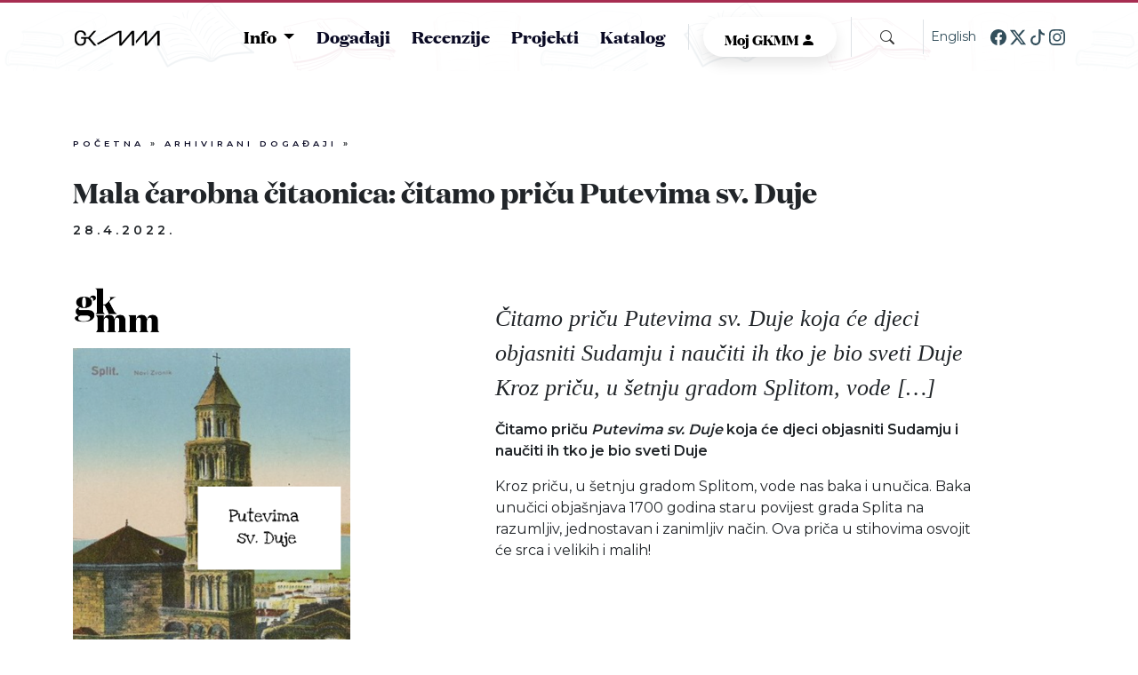

--- FILE ---
content_type: text/html; charset=UTF-8
request_url: https://gkmm.hr/arhivirani-dogadaji/mala-carobna-citaonica-citamo-pricu-putevima-sv-duje-2/
body_size: 11770
content:

<!DOCTYPE html>
<html lang="hr" class="no-js no-svg">


<head>
	<meta charset="UTF-8">
	<meta name="viewport" content="width=device-width, initial-scale=1">
	<meta name='robots' content='index, follow, max-image-preview:large, max-snippet:-1, max-video-preview:-1' />
	<style>img:is([sizes="auto" i], [sizes^="auto," i]) { contain-intrinsic-size: 3000px 1500px }</style>
	
	<!-- This site is optimized with the Yoast SEO plugin v19.10 - https://yoast.com/wordpress/plugins/seo/ -->
	<title>Mala čarobna čitaonica: čitamo priču Putevima sv. Duje - Gradska knjiznica Marka Marulića</title>
	<link rel="canonical" href="https://gkmm.hr/arhivirani-dogadaji/mala-carobna-citaonica-citamo-pricu-putevima-sv-duje-2/" />
	<meta property="og:locale" content="hr_HR" />
	<meta property="og:type" content="article" />
	<meta property="og:title" content="Mala čarobna čitaonica: čitamo priču Putevima sv. Duje - Gradska knjiznica Marka Marulića" />
	<meta property="og:description" content="Čitamo priču Putevima sv. Duje koja će djeci objasniti Sudamju i naučiti ih tko je bio sveti Duje Kroz priču, u šetnju gradom Splitom, vode [&hellip;]" />
	<meta property="og:url" content="https://gkmm.hr/arhivirani-dogadaji/mala-carobna-citaonica-citamo-pricu-putevima-sv-duje-2/" />
	<meta property="og:site_name" content="Gradska knjiznica Marka Marulića" />
	<meta property="article:publisher" content="https://www.facebook.com/gkmmsplit/" />
	<meta property="og:image" content="https://gkmm.hr/wp-content/uploads/2023/02/putovima%20sv%20duje.png" />
	<meta property="og:image:width" content="312" />
	<meta property="og:image:height" content="405" />
	<meta property="og:image:type" content="image/png" />
	<meta name="twitter:card" content="summary_large_image" />
	<meta name="twitter:site" content="@gkmmarulic" />
	<script type="application/ld+json" class="yoast-schema-graph">{"@context":"https://schema.org","@graph":[{"@type":"WebPage","@id":"https://gkmm.hr/arhivirani-dogadaji/mala-carobna-citaonica-citamo-pricu-putevima-sv-duje-2/","url":"https://gkmm.hr/arhivirani-dogadaji/mala-carobna-citaonica-citamo-pricu-putevima-sv-duje-2/","name":"Mala čarobna čitaonica: čitamo priču Putevima sv. Duje - Gradska knjiznica Marka Marulića","isPartOf":{"@id":"https://gkmm.hr/#website"},"primaryImageOfPage":{"@id":"https://gkmm.hr/arhivirani-dogadaji/mala-carobna-citaonica-citamo-pricu-putevima-sv-duje-2/#primaryimage"},"image":{"@id":"https://gkmm.hr/arhivirani-dogadaji/mala-carobna-citaonica-citamo-pricu-putevima-sv-duje-2/#primaryimage"},"thumbnailUrl":"https://gkmm.hr/wp-content/uploads/2023/02/putovima sv duje.png","datePublished":"2022-04-28T14:48:09+00:00","dateModified":"2022-04-28T14:48:09+00:00","breadcrumb":{"@id":"https://gkmm.hr/arhivirani-dogadaji/mala-carobna-citaonica-citamo-pricu-putevima-sv-duje-2/#breadcrumb"},"inLanguage":"hr","potentialAction":[{"@type":"ReadAction","target":["https://gkmm.hr/arhivirani-dogadaji/mala-carobna-citaonica-citamo-pricu-putevima-sv-duje-2/"]}]},{"@type":"ImageObject","inLanguage":"hr","@id":"https://gkmm.hr/arhivirani-dogadaji/mala-carobna-citaonica-citamo-pricu-putevima-sv-duje-2/#primaryimage","url":"https://gkmm.hr/wp-content/uploads/2023/02/putovima sv duje.png","contentUrl":"https://gkmm.hr/wp-content/uploads/2023/02/putovima sv duje.png","width":312,"height":405},{"@type":"BreadcrumbList","@id":"https://gkmm.hr/arhivirani-dogadaji/mala-carobna-citaonica-citamo-pricu-putevima-sv-duje-2/#breadcrumb","itemListElement":[{"@type":"ListItem","position":1,"name":"Početna","item":"https://gkmm.hr/"},{"@type":"ListItem","position":2,"name":"Arhivirani događaji","item":"https://gkmm.hr/arhivirani-dogadaji/"},{"@type":"ListItem","position":3,"name":"Mala čarobna čitaonica: čitamo priču Putevima sv. Duje"}]},{"@type":"WebSite","@id":"https://gkmm.hr/#website","url":"https://gkmm.hr/","name":"Gradska knjiznica Marka Marulića","description":"Najbolji izbor za ljubitelje knjiga: Gradska knjižnica Marka Marulića u Splitu nudi raznoliku kolekciju, bogate sadržaje i nezaboravno iskustvo za sve književne entuzijaste.","publisher":{"@id":"https://gkmm.hr/#organization"},"potentialAction":[{"@type":"SearchAction","target":{"@type":"EntryPoint","urlTemplate":"https://gkmm.hr/?s={search_term_string}"},"query-input":"required name=search_term_string"}],"inLanguage":"hr"},{"@type":"Organization","@id":"https://gkmm.hr/#organization","name":"Gradska knjiznica Marka Marulića","url":"https://gkmm.hr/","logo":{"@type":"ImageObject","inLanguage":"hr","@id":"https://gkmm.hr/#/schema/logo/image/","url":"https://gkmm.hr/wp-content/uploads/2023/09/gkmmfav.jpg","contentUrl":"https://gkmm.hr/wp-content/uploads/2023/09/gkmmfav.jpg","width":512,"height":512,"caption":"Gradska knjiznica Marka Marulića"},"image":{"@id":"https://gkmm.hr/#/schema/logo/image/"},"sameAs":["https://www.tiktok.com/@gkmm_split","https://www.instagram.com/gradska_knjiznicamarkamarulica/","https://www.facebook.com/gkmmsplit/","https://twitter.com/gkmmarulic"]}]}</script>
	<!-- / Yoast SEO plugin. -->


<link rel='dns-prefetch' href='//www.googletagmanager.com' />
<script>
window._wpemojiSettings = {"baseUrl":"https:\/\/s.w.org\/images\/core\/emoji\/16.0.1\/72x72\/","ext":".png","svgUrl":"https:\/\/s.w.org\/images\/core\/emoji\/16.0.1\/svg\/","svgExt":".svg","source":{"concatemoji":"https:\/\/gkmm.hr\/wp-includes\/js\/wp-emoji-release.min.js?ver=6.8.3"}};
/*! This file is auto-generated */
!function(s,n){var o,i,e;function c(e){try{var t={supportTests:e,timestamp:(new Date).valueOf()};sessionStorage.setItem(o,JSON.stringify(t))}catch(e){}}function p(e,t,n){e.clearRect(0,0,e.canvas.width,e.canvas.height),e.fillText(t,0,0);var t=new Uint32Array(e.getImageData(0,0,e.canvas.width,e.canvas.height).data),a=(e.clearRect(0,0,e.canvas.width,e.canvas.height),e.fillText(n,0,0),new Uint32Array(e.getImageData(0,0,e.canvas.width,e.canvas.height).data));return t.every(function(e,t){return e===a[t]})}function u(e,t){e.clearRect(0,0,e.canvas.width,e.canvas.height),e.fillText(t,0,0);for(var n=e.getImageData(16,16,1,1),a=0;a<n.data.length;a++)if(0!==n.data[a])return!1;return!0}function f(e,t,n,a){switch(t){case"flag":return n(e,"\ud83c\udff3\ufe0f\u200d\u26a7\ufe0f","\ud83c\udff3\ufe0f\u200b\u26a7\ufe0f")?!1:!n(e,"\ud83c\udde8\ud83c\uddf6","\ud83c\udde8\u200b\ud83c\uddf6")&&!n(e,"\ud83c\udff4\udb40\udc67\udb40\udc62\udb40\udc65\udb40\udc6e\udb40\udc67\udb40\udc7f","\ud83c\udff4\u200b\udb40\udc67\u200b\udb40\udc62\u200b\udb40\udc65\u200b\udb40\udc6e\u200b\udb40\udc67\u200b\udb40\udc7f");case"emoji":return!a(e,"\ud83e\udedf")}return!1}function g(e,t,n,a){var r="undefined"!=typeof WorkerGlobalScope&&self instanceof WorkerGlobalScope?new OffscreenCanvas(300,150):s.createElement("canvas"),o=r.getContext("2d",{willReadFrequently:!0}),i=(o.textBaseline="top",o.font="600 32px Arial",{});return e.forEach(function(e){i[e]=t(o,e,n,a)}),i}function t(e){var t=s.createElement("script");t.src=e,t.defer=!0,s.head.appendChild(t)}"undefined"!=typeof Promise&&(o="wpEmojiSettingsSupports",i=["flag","emoji"],n.supports={everything:!0,everythingExceptFlag:!0},e=new Promise(function(e){s.addEventListener("DOMContentLoaded",e,{once:!0})}),new Promise(function(t){var n=function(){try{var e=JSON.parse(sessionStorage.getItem(o));if("object"==typeof e&&"number"==typeof e.timestamp&&(new Date).valueOf()<e.timestamp+604800&&"object"==typeof e.supportTests)return e.supportTests}catch(e){}return null}();if(!n){if("undefined"!=typeof Worker&&"undefined"!=typeof OffscreenCanvas&&"undefined"!=typeof URL&&URL.createObjectURL&&"undefined"!=typeof Blob)try{var e="postMessage("+g.toString()+"("+[JSON.stringify(i),f.toString(),p.toString(),u.toString()].join(",")+"));",a=new Blob([e],{type:"text/javascript"}),r=new Worker(URL.createObjectURL(a),{name:"wpTestEmojiSupports"});return void(r.onmessage=function(e){c(n=e.data),r.terminate(),t(n)})}catch(e){}c(n=g(i,f,p,u))}t(n)}).then(function(e){for(var t in e)n.supports[t]=e[t],n.supports.everything=n.supports.everything&&n.supports[t],"flag"!==t&&(n.supports.everythingExceptFlag=n.supports.everythingExceptFlag&&n.supports[t]);n.supports.everythingExceptFlag=n.supports.everythingExceptFlag&&!n.supports.flag,n.DOMReady=!1,n.readyCallback=function(){n.DOMReady=!0}}).then(function(){return e}).then(function(){var e;n.supports.everything||(n.readyCallback(),(e=n.source||{}).concatemoji?t(e.concatemoji):e.wpemoji&&e.twemoji&&(t(e.twemoji),t(e.wpemoji)))}))}((window,document),window._wpemojiSettings);
</script>
<style id='wp-emoji-styles-inline-css'>

	img.wp-smiley, img.emoji {
		display: inline !important;
		border: none !important;
		box-shadow: none !important;
		height: 1em !important;
		width: 1em !important;
		margin: 0 0.07em !important;
		vertical-align: -0.1em !important;
		background: none !important;
		padding: 0 !important;
	}
</style>
<link rel='stylesheet' id='wp-block-library-css' href='https://gkmm.hr/wp-includes/css/dist/block-library/style.min.css?ver=6.8.3' media='all' />
<style id='classic-theme-styles-inline-css'>
/*! This file is auto-generated */
.wp-block-button__link{color:#fff;background-color:#32373c;border-radius:9999px;box-shadow:none;text-decoration:none;padding:calc(.667em + 2px) calc(1.333em + 2px);font-size:1.125em}.wp-block-file__button{background:#32373c;color:#fff;text-decoration:none}
</style>
<style id='global-styles-inline-css'>
:root{--wp--preset--aspect-ratio--square: 1;--wp--preset--aspect-ratio--4-3: 4/3;--wp--preset--aspect-ratio--3-4: 3/4;--wp--preset--aspect-ratio--3-2: 3/2;--wp--preset--aspect-ratio--2-3: 2/3;--wp--preset--aspect-ratio--16-9: 16/9;--wp--preset--aspect-ratio--9-16: 9/16;--wp--preset--color--black: #000000;--wp--preset--color--cyan-bluish-gray: #abb8c3;--wp--preset--color--white: #ffffff;--wp--preset--color--pale-pink: #f78da7;--wp--preset--color--vivid-red: #cf2e2e;--wp--preset--color--luminous-vivid-orange: #ff6900;--wp--preset--color--luminous-vivid-amber: #fcb900;--wp--preset--color--light-green-cyan: #7bdcb5;--wp--preset--color--vivid-green-cyan: #00d084;--wp--preset--color--pale-cyan-blue: #8ed1fc;--wp--preset--color--vivid-cyan-blue: #0693e3;--wp--preset--color--vivid-purple: #9b51e0;--wp--preset--gradient--vivid-cyan-blue-to-vivid-purple: linear-gradient(135deg,rgba(6,147,227,1) 0%,rgb(155,81,224) 100%);--wp--preset--gradient--light-green-cyan-to-vivid-green-cyan: linear-gradient(135deg,rgb(122,220,180) 0%,rgb(0,208,130) 100%);--wp--preset--gradient--luminous-vivid-amber-to-luminous-vivid-orange: linear-gradient(135deg,rgba(252,185,0,1) 0%,rgba(255,105,0,1) 100%);--wp--preset--gradient--luminous-vivid-orange-to-vivid-red: linear-gradient(135deg,rgba(255,105,0,1) 0%,rgb(207,46,46) 100%);--wp--preset--gradient--very-light-gray-to-cyan-bluish-gray: linear-gradient(135deg,rgb(238,238,238) 0%,rgb(169,184,195) 100%);--wp--preset--gradient--cool-to-warm-spectrum: linear-gradient(135deg,rgb(74,234,220) 0%,rgb(151,120,209) 20%,rgb(207,42,186) 40%,rgb(238,44,130) 60%,rgb(251,105,98) 80%,rgb(254,248,76) 100%);--wp--preset--gradient--blush-light-purple: linear-gradient(135deg,rgb(255,206,236) 0%,rgb(152,150,240) 100%);--wp--preset--gradient--blush-bordeaux: linear-gradient(135deg,rgb(254,205,165) 0%,rgb(254,45,45) 50%,rgb(107,0,62) 100%);--wp--preset--gradient--luminous-dusk: linear-gradient(135deg,rgb(255,203,112) 0%,rgb(199,81,192) 50%,rgb(65,88,208) 100%);--wp--preset--gradient--pale-ocean: linear-gradient(135deg,rgb(255,245,203) 0%,rgb(182,227,212) 50%,rgb(51,167,181) 100%);--wp--preset--gradient--electric-grass: linear-gradient(135deg,rgb(202,248,128) 0%,rgb(113,206,126) 100%);--wp--preset--gradient--midnight: linear-gradient(135deg,rgb(2,3,129) 0%,rgb(40,116,252) 100%);--wp--preset--font-size--small: 13px;--wp--preset--font-size--medium: 20px;--wp--preset--font-size--large: 36px;--wp--preset--font-size--x-large: 42px;--wp--preset--spacing--20: 0.44rem;--wp--preset--spacing--30: 0.67rem;--wp--preset--spacing--40: 1rem;--wp--preset--spacing--50: 1.5rem;--wp--preset--spacing--60: 2.25rem;--wp--preset--spacing--70: 3.38rem;--wp--preset--spacing--80: 5.06rem;--wp--preset--shadow--natural: 6px 6px 9px rgba(0, 0, 0, 0.2);--wp--preset--shadow--deep: 12px 12px 50px rgba(0, 0, 0, 0.4);--wp--preset--shadow--sharp: 6px 6px 0px rgba(0, 0, 0, 0.2);--wp--preset--shadow--outlined: 6px 6px 0px -3px rgba(255, 255, 255, 1), 6px 6px rgba(0, 0, 0, 1);--wp--preset--shadow--crisp: 6px 6px 0px rgba(0, 0, 0, 1);}:where(.is-layout-flex){gap: 0.5em;}:where(.is-layout-grid){gap: 0.5em;}body .is-layout-flex{display: flex;}.is-layout-flex{flex-wrap: wrap;align-items: center;}.is-layout-flex > :is(*, div){margin: 0;}body .is-layout-grid{display: grid;}.is-layout-grid > :is(*, div){margin: 0;}:where(.wp-block-columns.is-layout-flex){gap: 2em;}:where(.wp-block-columns.is-layout-grid){gap: 2em;}:where(.wp-block-post-template.is-layout-flex){gap: 1.25em;}:where(.wp-block-post-template.is-layout-grid){gap: 1.25em;}.has-black-color{color: var(--wp--preset--color--black) !important;}.has-cyan-bluish-gray-color{color: var(--wp--preset--color--cyan-bluish-gray) !important;}.has-white-color{color: var(--wp--preset--color--white) !important;}.has-pale-pink-color{color: var(--wp--preset--color--pale-pink) !important;}.has-vivid-red-color{color: var(--wp--preset--color--vivid-red) !important;}.has-luminous-vivid-orange-color{color: var(--wp--preset--color--luminous-vivid-orange) !important;}.has-luminous-vivid-amber-color{color: var(--wp--preset--color--luminous-vivid-amber) !important;}.has-light-green-cyan-color{color: var(--wp--preset--color--light-green-cyan) !important;}.has-vivid-green-cyan-color{color: var(--wp--preset--color--vivid-green-cyan) !important;}.has-pale-cyan-blue-color{color: var(--wp--preset--color--pale-cyan-blue) !important;}.has-vivid-cyan-blue-color{color: var(--wp--preset--color--vivid-cyan-blue) !important;}.has-vivid-purple-color{color: var(--wp--preset--color--vivid-purple) !important;}.has-black-background-color{background-color: var(--wp--preset--color--black) !important;}.has-cyan-bluish-gray-background-color{background-color: var(--wp--preset--color--cyan-bluish-gray) !important;}.has-white-background-color{background-color: var(--wp--preset--color--white) !important;}.has-pale-pink-background-color{background-color: var(--wp--preset--color--pale-pink) !important;}.has-vivid-red-background-color{background-color: var(--wp--preset--color--vivid-red) !important;}.has-luminous-vivid-orange-background-color{background-color: var(--wp--preset--color--luminous-vivid-orange) !important;}.has-luminous-vivid-amber-background-color{background-color: var(--wp--preset--color--luminous-vivid-amber) !important;}.has-light-green-cyan-background-color{background-color: var(--wp--preset--color--light-green-cyan) !important;}.has-vivid-green-cyan-background-color{background-color: var(--wp--preset--color--vivid-green-cyan) !important;}.has-pale-cyan-blue-background-color{background-color: var(--wp--preset--color--pale-cyan-blue) !important;}.has-vivid-cyan-blue-background-color{background-color: var(--wp--preset--color--vivid-cyan-blue) !important;}.has-vivid-purple-background-color{background-color: var(--wp--preset--color--vivid-purple) !important;}.has-black-border-color{border-color: var(--wp--preset--color--black) !important;}.has-cyan-bluish-gray-border-color{border-color: var(--wp--preset--color--cyan-bluish-gray) !important;}.has-white-border-color{border-color: var(--wp--preset--color--white) !important;}.has-pale-pink-border-color{border-color: var(--wp--preset--color--pale-pink) !important;}.has-vivid-red-border-color{border-color: var(--wp--preset--color--vivid-red) !important;}.has-luminous-vivid-orange-border-color{border-color: var(--wp--preset--color--luminous-vivid-orange) !important;}.has-luminous-vivid-amber-border-color{border-color: var(--wp--preset--color--luminous-vivid-amber) !important;}.has-light-green-cyan-border-color{border-color: var(--wp--preset--color--light-green-cyan) !important;}.has-vivid-green-cyan-border-color{border-color: var(--wp--preset--color--vivid-green-cyan) !important;}.has-pale-cyan-blue-border-color{border-color: var(--wp--preset--color--pale-cyan-blue) !important;}.has-vivid-cyan-blue-border-color{border-color: var(--wp--preset--color--vivid-cyan-blue) !important;}.has-vivid-purple-border-color{border-color: var(--wp--preset--color--vivid-purple) !important;}.has-vivid-cyan-blue-to-vivid-purple-gradient-background{background: var(--wp--preset--gradient--vivid-cyan-blue-to-vivid-purple) !important;}.has-light-green-cyan-to-vivid-green-cyan-gradient-background{background: var(--wp--preset--gradient--light-green-cyan-to-vivid-green-cyan) !important;}.has-luminous-vivid-amber-to-luminous-vivid-orange-gradient-background{background: var(--wp--preset--gradient--luminous-vivid-amber-to-luminous-vivid-orange) !important;}.has-luminous-vivid-orange-to-vivid-red-gradient-background{background: var(--wp--preset--gradient--luminous-vivid-orange-to-vivid-red) !important;}.has-very-light-gray-to-cyan-bluish-gray-gradient-background{background: var(--wp--preset--gradient--very-light-gray-to-cyan-bluish-gray) !important;}.has-cool-to-warm-spectrum-gradient-background{background: var(--wp--preset--gradient--cool-to-warm-spectrum) !important;}.has-blush-light-purple-gradient-background{background: var(--wp--preset--gradient--blush-light-purple) !important;}.has-blush-bordeaux-gradient-background{background: var(--wp--preset--gradient--blush-bordeaux) !important;}.has-luminous-dusk-gradient-background{background: var(--wp--preset--gradient--luminous-dusk) !important;}.has-pale-ocean-gradient-background{background: var(--wp--preset--gradient--pale-ocean) !important;}.has-electric-grass-gradient-background{background: var(--wp--preset--gradient--electric-grass) !important;}.has-midnight-gradient-background{background: var(--wp--preset--gradient--midnight) !important;}.has-small-font-size{font-size: var(--wp--preset--font-size--small) !important;}.has-medium-font-size{font-size: var(--wp--preset--font-size--medium) !important;}.has-large-font-size{font-size: var(--wp--preset--font-size--large) !important;}.has-x-large-font-size{font-size: var(--wp--preset--font-size--x-large) !important;}
:where(.wp-block-post-template.is-layout-flex){gap: 1.25em;}:where(.wp-block-post-template.is-layout-grid){gap: 1.25em;}
:where(.wp-block-columns.is-layout-flex){gap: 2em;}:where(.wp-block-columns.is-layout-grid){gap: 2em;}
:root :where(.wp-block-pullquote){font-size: 1.5em;line-height: 1.6;}
</style>
<link rel='stylesheet' id='contact-form-7-css' href='https://gkmm.hr/wp-content/plugins/contact-form-7/includes/css/styles.css?ver=5.7.4' media='all' />
<link rel='stylesheet' id='gkmm-style-css' href='https://gkmm.hr/wp-content/themes/gkmm/style.css?ver=1.0.0' media='all' />
<link rel='stylesheet' id='vendor/bootstrap-icons.min-css' href='https://gkmm.hr/wp-content/themes/gkmm/assets/css/vendor/bootstrap-icons.min.css?ver=1742207725' media='all' />
<link rel='stylesheet' id='vendor/bootstrap.min-css' href='https://gkmm.hr/wp-content/themes/gkmm/assets/css/vendor/bootstrap.min.css?ver=1742207526' media='all' />
<link rel='stylesheet' id='vendor/swiper-bundle.min-css' href='https://gkmm.hr/wp-content/themes/gkmm/assets/css/vendor/swiper-bundle.min.css?ver=1742207791' media='all' />
<link rel='stylesheet' id='style-css' href='https://gkmm.hr/wp-content/themes/gkmm/assets/css/style.css?ver=1742206905' media='all' />
<link rel='stylesheet' id='main-menu-css' href='https://gkmm.hr/wp-content/themes/gkmm/assets/css/main-menu.css?ver=1742206897' media='all' />
<link rel='stylesheet' id='news-swiper-css' href='https://gkmm.hr/wp-content/themes/gkmm/assets/css/news-swiper.css?ver=1730294229' media='all' />
<link rel='stylesheet' id='highlighted-book-reviews-swiper-css' href='https://gkmm.hr/wp-content/themes/gkmm/assets/css/highlighted-book-reviews-swiper.css?ver=1730294229' media='all' />
<link rel='stylesheet' id='highlighted-recent-news-swiper-css' href='https://gkmm.hr/wp-content/themes/gkmm/assets/css/highlighted-recent-news-swiper.css?ver=1733233556' media='all' />
<link rel='stylesheet' id='footer-css' href='https://gkmm.hr/wp-content/themes/gkmm/assets/css/footer.css?ver=1733234058' media='all' />
<link rel='stylesheet' id='list-reviews-css' href='https://gkmm.hr/wp-content/themes/gkmm/assets/css/list-reviews.css?ver=1733745787' media='all' />
<link rel='stylesheet' id='single-review-css' href='https://gkmm.hr/wp-content/themes/gkmm/assets/css/single-review.css?ver=1730294229' media='all' />
<link rel='stylesheet' id='calendar-css' href='https://gkmm.hr/wp-content/themes/gkmm/assets/css/calendar.css?ver=1733233556' media='all' />
<link rel='stylesheet' id='locations-css' href='https://gkmm.hr/wp-content/themes/gkmm/assets/css/locations.css?ver=1733233556' media='all' />
<link rel='stylesheet' id='cta-click-css' href='https://gkmm.hr/wp-content/themes/gkmm/assets/css/cta-click.css?ver=1730294229' media='all' />
<link rel='stylesheet' id='sections-css' href='https://gkmm.hr/wp-content/themes/gkmm/assets/css/sections.css?ver=1730294229' media='all' />
<link rel='stylesheet' id='our-editions-css' href='https://gkmm.hr/wp-content/themes/gkmm/assets/css/our-editions.css?ver=1733748747' media='all' />
<link rel='stylesheet' id='fonts-css' href='https://gkmm.hr/wp-content/themes/gkmm/assets/fonts/fonts.css?ver=1730294229' media='all' />
<script src="https://gkmm.hr/wp-content/themes/gkmm/assets/js/vendor/popper.min.js?ver=1742206351" id="vendor/popper.min-js"></script>
<script src="https://gkmm.hr/wp-content/themes/gkmm/assets/js/vendor/lottie-player.min.js?ver=1742206988" id="vendor/lottie-player.min-js"></script>
<script src="https://gkmm.hr/wp-content/themes/gkmm/assets/js/vendor/swiper-bundle.min.js?ver=1742207134" id="vendor/swiper-bundle.min-js"></script>
<script src="https://gkmm.hr/wp-content/themes/gkmm/assets/js/vendor/flickity.min.js?ver=1742207186" id="vendor/flickity.min-js"></script>
<script src="https://gkmm.hr/wp-content/themes/gkmm/assets/js/vendor/jsPdf.min.js?ver=1742207228" id="vendor/jsPdf.min-js"></script>
<script src="https://gkmm.hr/wp-content/themes/gkmm/assets/js/vendor/bootstrap.min.js?ver=1742207352" id="vendor/bootstrap.min-js"></script>
<script src="https://gkmm.hr/wp-content/themes/gkmm/assets/js/vendor/bsmultiselect.js?ver=1730294229" id="vendor/bsmultiselect-js"></script>
<script src="https://gkmm.hr/wp-content/themes/gkmm/assets/js/multiselect.js?ver=1730294229" id="multiselect-js"></script>

<!-- Google Analytics snippet added by Site Kit -->
<script src="https://www.googletagmanager.com/gtag/js?id=GT-NNQR3CM" id="google_gtagjs-js" async></script>
<script id="google_gtagjs-js-after">
window.dataLayer = window.dataLayer || [];function gtag(){dataLayer.push(arguments);}
gtag('set', 'linker', {"domains":["gkmm.hr"]} );
gtag("js", new Date());
gtag("set", "developer_id.dZTNiMT", true);
gtag("config", "GT-NNQR3CM");
</script>

<!-- End Google Analytics snippet added by Site Kit -->
<link rel="https://api.w.org/" href="https://gkmm.hr/wp-json/" /><link rel="alternate" title="JSON" type="application/json" href="https://gkmm.hr/wp-json/wp/v2/archived_event/2553" /><link rel="EditURI" type="application/rsd+xml" title="RSD" href="https://gkmm.hr/xmlrpc.php?rsd" />
<meta name="generator" content="WordPress 6.8.3" />
<link rel='shortlink' href='https://gkmm.hr/?p=2553' />
<link rel="alternate" title="oEmbed (JSON)" type="application/json+oembed" href="https://gkmm.hr/wp-json/oembed/1.0/embed?url=https%3A%2F%2Fgkmm.hr%2Farhivirani-dogadaji%2Fmala-carobna-citaonica-citamo-pricu-putevima-sv-duje-2%2F" />
<link rel="alternate" title="oEmbed (XML)" type="text/xml+oembed" href="https://gkmm.hr/wp-json/oembed/1.0/embed?url=https%3A%2F%2Fgkmm.hr%2Farhivirani-dogadaji%2Fmala-carobna-citaonica-citamo-pricu-putevima-sv-duje-2%2F&#038;format=xml" />
<meta name="generator" content="Site Kit by Google 1.120.0" /><link rel="icon" href="https://gkmm.hr/wp-content/uploads/2023/06/cropped-gkmmfav-32x32.jpg" sizes="32x32" />
<link rel="icon" href="https://gkmm.hr/wp-content/uploads/2023/06/cropped-gkmmfav-192x192.jpg" sizes="192x192" />
<link rel="apple-touch-icon" href="https://gkmm.hr/wp-content/uploads/2023/06/cropped-gkmmfav-180x180.jpg" />
<meta name="msapplication-TileImage" content="https://gkmm.hr/wp-content/uploads/2023/06/cropped-gkmmfav-270x270.jpg" />
	<!--MARULICEVE STOPE CSS -->

	<link rel="stylesheet" href="https://gkmm.hr/wp-content/themes/gkmm/assets/css/stope/style.css">
</head>

<body class="wp-singular archived_event-template-default single single-archived_event postid-2553 wp-theme-gkmm">
	<div class="body-main">

		
		<div id="page" class="site">
			<nav class="navbar autohide navbar-collapse p-0 menu-bg">
				<div class="container-fluid">
					<div class="container  large-main-menu py-0 rounded-3 d-flex justify-content-between align-items-center">
						<a class="navbar-brand" href="https://gkmm.hr"><img src="https://gkmm.hr/wp-content/themes/gkmm/assets/images/test-old.png" class="img-fluid logo" /></a>
						<div class="d-block d-lg-none d-flex mobile-header-icons">
							<button class="btn menu-toggler" id="tglr"><i class="bi bi-list" id="menu-icon"></i></button>
						</div>

						<div class="controls d-flex align-items-center d-none d-lg-flex">
							<div class="dropdown">
								<button class="dropdown-toggle rounded-5 cta-red text-white menu-dropdown-main" type="button" data-bs-toggle="dropdown" aria-expanded="false">
									Info
								</button>

								<div class="menu-sections-container"><ul id="menu-sections" class="dropdown-menu  dropdown-menu-end dropdown-wrapper-main shadow-sm"><li id="menu-item-302" class="menu-item menu-item-type-post_type menu-item-object-page menu-item-302"><a href="https://gkmm.hr/cjenik/">Cjenik</a></li>
<li id="menu-item-392" class="menu-item menu-item-type-post_type_archive menu-item-object-location menu-item-392"><a href="https://gkmm.hr/lokacije/">Radno Vrijeme</a></li>
<li id="menu-item-1226" class="menu-item menu-item-type-post_type menu-item-object-page menu-item-1226"><a href="https://gkmm.hr/pristupnica/">Članstvo</a></li>
</ul></div>							</div>
							<div class="pe-3 border-end">
								<div class="menu-top-menu-container"><ul id="menu-top-menu" class="menu"><li id="menu-item-207" class="menu-item menu-item-type-post_type_archive menu-item-object-event menu-item-207"><a href="https://gkmm.hr/dogadaji/">Događaji</a></li>
<li id="menu-item-5430" class="menu-item menu-item-type-post_type_archive menu-item-object-book_review menu-item-5430"><a href="https://gkmm.hr/recenzije/">Recenzije</a></li>
<li id="menu-item-251" class="menu-item menu-item-type-post_type_archive menu-item-object-project menu-item-251"><a href="https://gkmm.hr/projekti/">Projekti</a></li>
<li id="menu-item-254" class="menu-item menu-item-type-custom menu-item-object-custom menu-item-254"><a target="_blank" href="https://katalog.gkmm.hr/pages/search.aspx">Katalog</a></li>
</ul></div>
							</div>
							<div class="px-3 border-end">
								<div class="wrap">
									<a href="https://katalog.gkmm.hr/pages/search.aspx?&action=login" target="_blank">
										<button class="button button-smaller zaki-login">Moj GKMM <i class="bi bi-person-fill"></i></button>
									</a>
								</div>
							</div>
							<div class="px-3 border-end">
								<button type="button" class="btn-search" data-bs-toggle="modal" data-bs-target="#searchModal">
									<i class="bi bi-search"></i>
								</button>
							</div>

							<a class="ms-2 english" href="https://gkmm.hr/english">English</a>
							<div class="socials ps-3">
								<a href="https://www.facebook.com/gkmmsplit/" target="_blank">
									<svg xmlns="http://www.w3.org/2000/svg" width="18" height="18" fill="#324e5b" class="bi bi-facebook" viewBox="0 0 16 16">
										<path d="M16 8.049c0-4.446-3.582-8.05-8-8.05C3.58 0-.002 3.603-.002 8.05c0 4.017 2.926 7.347 6.75 7.951v-5.625h-2.03V8.05H6.75V6.275c0-2.017 1.195-3.131 3.022-3.131.876 0 1.791.157 1.791.157v1.98h-1.009c-.993 0-1.303.621-1.303 1.258v1.51h2.218l-.354 2.326H9.25V16c3.824-.604 6.75-3.934 6.75-7.951z" />
									</svg>
								</a>
								<a href="https://twitter.com/gkmmarulic" target="_blank">
									<svg xmlns="http://www.w3.org/2000/svg" width="18" height="18" fill="#324e5b" class="bi bi-twitter-x" viewBox="0 0 16 16">
										<path d="M12.6.75h2.454l-5.36 6.142L16 15.25h-4.937l-3.867-5.07-4.425 5.07H.316l5.733-6.57L0 .75h5.063l3.495 4.633L12.601.75Zm-.86 13.028h1.36L4.323 2.145H2.865l8.875 11.633Z"></path>
									</svg>
								</a>
								<a href="https://www.tiktok.com/@gkmm_split" target="_blank">
									<svg xmlns="http://www.w3.org/2000/svg" width="18" height="18" fill="#324e5b" class="bi bi-tiktok" viewBox="0 0 16 16">
										<path d="M9 0h1.98c.144.715.54 1.617 1.235 2.512C12.895 3.389 13.797 4 15 4v2c-1.753 0-3.07-.814-4-1.829V11a5 5 0 1 1-5-5v2a3 3 0 1 0 3 3V0Z" />
									</svg>
								</a>
								<a href="https://www.instagram.com/gradska_knjiznicamarkamarulica" target="_blank">
									<svg xmlns="http://www.w3.org/2000/svg" width="18" height="18" fill="#324e5b" class="bi bi-instagram" viewBox="0 0 16 16">
										<path d="M8 0C5.829 0 5.556.01 4.703.048 3.85.088 3.269.222 2.76.42a3.917 3.917 0 0 0-1.417.923A3.927 3.927 0 0 0 .42 2.76C.222 3.268.087 3.85.048 4.7.01 5.555 0 5.827 0 8.001c0 2.172.01 2.444.048 3.297.04.852.174 1.433.372 1.942.205.526.478.972.923 1.417.444.445.89.719 1.416.923.51.198 1.09.333 1.942.372C5.555 15.99 5.827 16 8 16s2.444-.01 3.298-.048c.851-.04 1.434-.174 1.943-.372a3.916 3.916 0 0 0 1.416-.923c.445-.445.718-.891.923-1.417.197-.509.332-1.09.372-1.942C15.99 10.445 16 10.173 16 8s-.01-2.445-.048-3.299c-.04-.851-.175-1.433-.372-1.941a3.926 3.926 0 0 0-.923-1.417A3.911 3.911 0 0 0 13.24.42c-.51-.198-1.092-.333-1.943-.372C10.443.01 10.172 0 7.998 0h.003zm-.717 1.442h.718c2.136 0 2.389.007 3.232.046.78.035 1.204.166 1.486.275.373.145.64.319.92.599.28.28.453.546.598.92.11.281.24.705.275 1.485.039.843.047 1.096.047 3.231s-.008 2.389-.047 3.232c-.035.78-.166 1.203-.275 1.485a2.47 2.47 0 0 1-.599.919c-.28.28-.546.453-.92.598-.28.11-.704.24-1.485.276-.843.038-1.096.047-3.232.047s-2.39-.009-3.233-.047c-.78-.036-1.203-.166-1.485-.276a2.478 2.478 0 0 1-.92-.598 2.48 2.48 0 0 1-.6-.92c-.109-.281-.24-.705-.275-1.485-.038-.843-.046-1.096-.046-3.233 0-2.136.008-2.388.046-3.231.036-.78.166-1.204.276-1.486.145-.373.319-.64.599-.92.28-.28.546-.453.92-.598.282-.11.705-.24 1.485-.276.738-.034 1.024-.044 2.515-.045v.002zm4.988 1.328a.96.96 0 1 0 0 1.92.96.96 0 0 0 0-1.92zm-4.27 1.122a4.109 4.109 0 1 0 0 8.217 4.109 4.109 0 0 0 0-8.217zm0 1.441a2.667 2.667 0 1 1 0 5.334 2.667 2.667 0 0 1 0-5.334z" />
									</svg>
								</a>
							</div>
						</div>
					</div>
				</div>
			</nav>
			<div class="mobile-menu-list d-md-block d-lg-none rounded-3">
				<div class="mx-auto">
					<button class="dropdown-toggle menu-dropdown-main-mobile p-0 ms-3" type="button" data-bs-toggle="dropdown" aria-expanded="false">
						Info
					</button>
					<div class="menu-sections-container"><ul id="menu-sections-1" class="dropdown-menu  dropdown-menu-start dropdown-wrapper-main shadow-sm"><li class="menu-item menu-item-type-post_type menu-item-object-page menu-item-302"><a href="https://gkmm.hr/cjenik/">Cjenik</a></li>
<li class="menu-item menu-item-type-post_type_archive menu-item-object-location menu-item-392"><a href="https://gkmm.hr/lokacije/">Radno Vrijeme</a></li>
<li class="menu-item menu-item-type-post_type menu-item-object-page menu-item-1226"><a href="https://gkmm.hr/pristupnica/">Članstvo</a></li>
</ul></div>				</div>
				<ul class="list-group ms-3 mb-3">
											<li class="mt-3">
							<a href="https://gkmm.hr/dogadaji/" title="Događaji">Događaji</a>
						</li>
											<li class="mt-3">
							<a href="https://gkmm.hr/recenzije/" title="Recenzije">Recenzije</a>
						</li>
											<li class="mt-3">
							<a href="https://gkmm.hr/projekti/" title="Projekti">Projekti</a>
						</li>
											<li class="mt-3">
							<a href="https://katalog.gkmm.hr/pages/search.aspx" title="Katalog">Katalog</a>
						</li>
									</ul>
				<div class="mx-auto">
					<button type="button" class="button button-smaller zaki-login" data-bs-toggle="modal" data-bs-target="#searchModal">
						Pretraga <i class="bi bi-search"></i>
					</button>
				</div>
				<div class="wrap mt-3">
					<a href="https://katalog.gkmm.hr/pages/search.aspx?&action=login" target="_blank">
						<button class="button button-smaller zaki-login">Moj GKMM <i class="bi bi-person-fill"></i></button>
					</a>
				</div>
				<div class="mt-3 fs-1 d-flex justify-content-evenly socials">
					<a href="https://www.facebook.com/gkmmsplit/" target="_blank">
						<svg xmlns="http://www.w3.org/2000/svg" width="24" height="24" fill="#324e5b" class="bi bi-facebook" viewBox="0 0 16 16">
							<path d="M16 8.049c0-4.446-3.582-8.05-8-8.05C3.58 0-.002 3.603-.002 8.05c0 4.017 2.926 7.347 6.75 7.951v-5.625h-2.03V8.05H6.75V6.275c0-2.017 1.195-3.131 3.022-3.131.876 0 1.791.157 1.791.157v1.98h-1.009c-.993 0-1.303.621-1.303 1.258v1.51h2.218l-.354 2.326H9.25V16c3.824-.604 6.75-3.934 6.75-7.951z" />
						</svg>
					</a>
					<a href="https://twitter.com/gkmmarulic" target="_blank">
						<svg xmlns="http://www.w3.org/2000/svg" width="24" height="24" fill="#324e5b" class="bi bi-twitter-x" viewBox="0 0 16 16">
							<path d="M12.6.75h2.454l-5.36 6.142L16 15.25h-4.937l-3.867-5.07-4.425 5.07H.316l5.733-6.57L0 .75h5.063l3.495 4.633L12.601.75Zm-.86 13.028h1.36L4.323 2.145H2.865l8.875 11.633Z"></path>
						</svg>
					</a>
					<a href="https://www.tiktok.com/@gkmm_split" target="_blank">
						<svg xmlns="http://www.w3.org/2000/svg" width="24" height="24" fill="#324e5b" class="bi bi-tiktok" viewBox="0 0 16 16">
							<path d="M9 0h1.98c.144.715.54 1.617 1.235 2.512C12.895 3.389 13.797 4 15 4v2c-1.753 0-3.07-.814-4-1.829V11a5 5 0 1 1-5-5v2a3 3 0 1 0 3 3V0Z" />
						</svg>
					</a>
					<a href="https://www.instagram.com/gradska_knjiznicamarkamarulica" target="_blank">
						<svg xmlns="http://www.w3.org/2000/svg" width="24" height="24" fill="#324e5b" class="bi bi-instagram" viewBox="0 0 16 16">
							<path d="M8 0C5.829 0 5.556.01 4.703.048 3.85.088 3.269.222 2.76.42a3.917 3.917 0 0 0-1.417.923A3.927 3.927 0 0 0 .42 2.76C.222 3.268.087 3.85.048 4.7.01 5.555 0 5.827 0 8.001c0 2.172.01 2.444.048 3.297.04.852.174 1.433.372 1.942.205.526.478.972.923 1.417.444.445.89.719 1.416.923.51.198 1.09.333 1.942.372C5.555 15.99 5.827 16 8 16s2.444-.01 3.298-.048c.851-.04 1.434-.174 1.943-.372a3.916 3.916 0 0 0 1.416-.923c.445-.445.718-.891.923-1.417.197-.509.332-1.09.372-1.942C15.99 10.445 16 10.173 16 8s-.01-2.445-.048-3.299c-.04-.851-.175-1.433-.372-1.941a3.926 3.926 0 0 0-.923-1.417A3.911 3.911 0 0 0 13.24.42c-.51-.198-1.092-.333-1.943-.372C10.443.01 10.172 0 7.998 0h.003zm-.717 1.442h.718c2.136 0 2.389.007 3.232.046.78.035 1.204.166 1.486.275.373.145.64.319.92.599.28.28.453.546.598.92.11.281.24.705.275 1.485.039.843.047 1.096.047 3.231s-.008 2.389-.047 3.232c-.035.78-.166 1.203-.275 1.485a2.47 2.47 0 0 1-.599.919c-.28.28-.546.453-.92.598-.28.11-.704.24-1.485.276-.843.038-1.096.047-3.232.047s-2.39-.009-3.233-.047c-.78-.036-1.203-.166-1.485-.276a2.478 2.478 0 0 1-.92-.598 2.48 2.48 0 0 1-.6-.92c-.109-.281-.24-.705-.275-1.485-.038-.843-.046-1.096-.046-3.233 0-2.136.008-2.388.046-3.231.036-.78.166-1.204.276-1.486.145-.373.319-.64.599-.92.28-.28.546-.453.92-.598.282-.11.705-.24 1.485-.276.738-.034 1.024-.044 2.515-.045v.002zm4.988 1.328a.96.96 0 1 0 0 1.92.96.96 0 0 0 0-1.92zm-4.27 1.122a4.109 4.109 0 1 0 0 8.217 4.109 4.109 0 0 0 0-8.217zm0 1.441a2.667 2.667 0 1 1 0 5.334 2.667 2.667 0 0 1 0-5.334z" />
						</svg>
					</a>
				</div>
				<div class="text-center">
					<a class="ms-2 english" href="https://gkmm.hr/english">English</a>
				</div>
			</div>

			<div class="site-content-contain shadow" id="cntnt">
				<!-- Modal -->
				<div class="modal fade" id="searchModal" data-bs-keyboard="false" tabindex="-1" aria-labelledby="staticBackdropLabel" aria-hidden="true">
					<div class="modal-dialog">
						<div class="modal-content">
							<div class="modal-body">
								<div class="card p-3 rounded-3">
									<form action="https://gkmm.hr" method="get">
										<form action="https://gkmm.hr" method="get">
											<h1 class="page-title clr-rainbow no-results-text fs-4 mb-3">
												Pretraži cijelu stranicu.
											</h1>
											<div class="input-group">
												<input type="text" class="form-control rounded-top-left rounded-bottom-left" placeholder="Upiši pojam ovdje..." aria-label="Glavna pretraga" aria-describedby="button-addon2" name="s" value="">
												<button class="btn btn-outline-secondary rounded-top-right rounded-bottom-right" type="submit" id="button-addon2">Pretraga</button>
											</div>
										</form>
									</form>
								</div>
							</div>
						</div>
					</div>
				</div>
<div id="primary" class="content-area">
	<main id="main" class="site-main">
		<div class="container">
    <div class="row">
        <div class="col-12 pt-3">
            <h3 id="breadcrumbs" class="main-header mb-0 fs-small"><span><span><a href="https://gkmm.hr/">Početna</a> » <span><a href="https://gkmm.hr/arhivirani-dogadaji/">Arhivirani događaji</a> » <span class="breadcrumb_last" aria-current="page">Mala čarobna čitaonica: čitamo priču Putevima sv. Duje</span></span></span></span></h3>        </div>
        <div class="row d-flex align-items-center">
            <div class="col-lg-12">
                <h1 class="main-subtitle mb-0 fw-bold py-3">Mala čarobna čitaonica: čitamo priču Putevima sv. Duje</h1>
                <h2 class="main-header">28.4.2022.</h2>            </div>
        </div>
    </div>
    <div class="row mt-5">
        <div class="col-md-4">
            <div class="mb-3">
                <div class="d-flex justify-content-between align-items-center">
                    <div class="">
                        <img src="https://gkmm.hr/wp-content/themes/gkmm/assets/images/gkmm-logo.png" alt="logo_new" class="img-fluid logo" />

                    </div>


                </div>

            </div>
            <img src="https://gkmm.hr/wp-content/uploads/2023/02/putovima%20sv%20duje.png" class="img-fluid" />

        </div>
        <div class="col-md-6 mx-auto">
            <div class="main-content__title">
                <p class="mt-2"><p>Čitamo priču Putevima sv. Duje koja će djeci objasniti Sudamju i naučiti ih tko je bio sveti Duje Kroz priču, u šetnju gradom Splitom, vode [&hellip;]</p>
</p>
            </div>
            <p><span style="font-size:16px"><strong>Čitamo priču <em>Putevima sv. Duje </em>koja će djeci objasniti Sudamju i naučiti ih tko je bio sveti Duje</strong></span></p>
<p><span style="font-size:16px">Kroz priču, u šetnju gradom Splitom, vode nas baka i unučica. Baka unučici objašnjava 1700 godina staru povijest grada Splita na razumljiv, jednostavan i zanimljiv način. Ova priča u stihovima osvojit će srca i velikih i malih!</span></p>
<p> </p>
        </div>

    </div>
</div>
	</main><!-- #main -->
</div><!-- #primary -->



<div class="footer-main py-5" style="background-image: url(https://gkmm.hr/wp-content/themes/gkmm/assets/images/pbooks.png">
	<div class="container">
		<div class="row">
			<div class="col-md-4 mx-auto">
				<div class="text-center px-3">
					<img src="https://gkmm.hr/wp-content/themes/gkmm/assets/images/t3w.png" class="img-fluid mh-75 mx-auto mb-3" />
				</div>
			</div>
		</div>
		<div class="row rounded-3 bg-dark-blue py-3 my-5 shadow mx-1">
			<div class="col-md-10 mx-auto">
				<div class="d-flex justify-content-between align-items-center text-white">

					<div class="footer-text ms-2">

					</div>
				</div>
				<div class="row d-flex align-items-center">
					<div class="col-md-6 text-white subscribe-title">
						<h1 class="h">Pretplati se</h1>
					</div>
					<div class="col-md-6 text-white text-end tooltip-text ">
						<p class="mb-0">Vaš email nikad nećemo dijelit s drugima.</p>
					</div>
				</div>
				
<div class="wpcf7 no-js" id="wpcf7-f366-o1" lang="hr" dir="ltr">
<div class="screen-reader-response"><p role="status" aria-live="polite" aria-atomic="true"></p> <ul></ul></div>
<form action="/arhivirani-dogadaji/mala-carobna-citaonica-citamo-pricu-putevima-sv-duje-2/#wpcf7-f366-o1" method="post" class="wpcf7-form init news-letter-form" aria-label="Kontakt obrazac" novalidate="novalidate" data-status="init">
<div style="display: none;">
<input type="hidden" name="_wpcf7" value="366" />
<input type="hidden" name="_wpcf7_version" value="5.7.4" />
<input type="hidden" name="_wpcf7_locale" value="hr" />
<input type="hidden" name="_wpcf7_unit_tag" value="wpcf7-f366-o1" />
<input type="hidden" name="_wpcf7_container_post" value="0" />
<input type="hidden" name="_wpcf7_posted_data_hash" value="" />
</div>
<div class="row pretplata">
	<div class="col-md-12">
		<p><input size="40" class="wpcf7-form-control wpcf7-text wpcf7-email wpcf7-validates-as-required wpcf7-validates-as-email rounded-pill mb-3" aria-required="true" aria-invalid="false" placeholder="tvoj@email.hr" value="" type="email" name="email-58" />
		</p>
	</div>
	<div class="col-md-12 text-center">
		<p><input class="wpcf7-form-control has-spinner wpcf7-submit rounded-pill signup-button" type="submit" value="Pošalji" />
		</p>
	</div>
</div>
<div class="row d-flex justify-content-center">
</div><div class="wpcf7-response-output" aria-hidden="true"></div>
</form>
</div>

			</div>
		</div>
		<div class="row d-flex align-items-center">
			<div class="col-md-4">
				<div class="d-flex align-items-center my-3">
					<div class="footer-icon socials">
						<svg xmlns="http://www.w3.org/2000/svg" width="16" height="16" fill="#324e5b" class="bi bi-pin-map-fill" viewBox="0 0 16 16">
							<path fill-rule="evenodd" d="M3.1 11.2a.5.5 0 0 1 .4-.2H6a.5.5 0 0 1 0 1H3.75L1.5 15h13l-2.25-3H10a.5.5 0 0 1 0-1h2.5a.5.5 0 0 1 .4.2l3 4a.5.5 0 0 1-.4.8H.5a.5.5 0 0 1-.4-.8l3-4z" />
							<path fill-rule="evenodd" d="M4 4a4 4 0 1 1 4.5 3.969V13.5a.5.5 0 0 1-1 0V7.97A4 4 0 0 1 4 3.999z" />
						</svg>
					</div>
					<div class="footer-text ms-2">
						<a href="https://gkmm.hr/lokacije">
							<h2 class="footer-action fw-bold">Pronađi nas</h2>
							<p class="m-0 fw-bold">Na 12 različitih lokacija.</p>
						</a>
					</div>
				</div>
				<div class="d-flex align-items-center  my-3">
					<div class="footer-icon socials">
						<svg xmlns="http://www.w3.org/2000/svg" width="16" height="16" fill="#324e5b" class="bi bi-phone-vibrate-fill" viewBox="0 0 16 16">
							<path d="M4 4a2 2 0 0 1 2-2h4a2 2 0 0 1 2 2v8a2 2 0 0 1-2 2H6a2 2 0 0 1-2-2V4zm5 7a1 1 0 1 0-2 0 1 1 0 0 0 2 0zM1.807 4.734a.5.5 0 1 0-.884-.468A7.967 7.967 0 0 0 0 8c0 1.347.334 2.618.923 3.734a.5.5 0 1 0 .884-.468A6.967 6.967 0 0 1 1 8c0-1.18.292-2.292.807-3.266zm13.27-.468a.5.5 0 0 0-.884.468C14.708 5.708 15 6.819 15 8c0 1.18-.292 2.292-.807 3.266a.5.5 0 0 0 .884.468A7.967 7.967 0 0 0 16 8a7.967 7.967 0 0 0-.923-3.734zM3.34 6.182a.5.5 0 1 0-.93-.364A5.986 5.986 0 0 0 2 8c0 .769.145 1.505.41 2.182a.5.5 0 1 0 .93-.364A4.986 4.986 0 0 1 3 8c0-.642.12-1.255.34-1.818zm10.25-.364a.5.5 0 0 0-.93.364c.22.563.34 1.176.34 1.818 0 .642-.12 1.255-.34 1.818a.5.5 0 0 0 .93.364C13.856 9.505 14 8.769 14 8c0-.769-.145-1.505-.41-2.182z" />
						</svg>
					</div>
					<div class="footer-text ms-2">
						<a href="tel:+38521685000">
							<h2 class="footer-action fw-bold">Nazovi nas</h2>
							<p class="m-0 fw-bold">+385 21 685 000</p>
						</a>
					</div>
				</div>
				<div class="d-flex align-items-center  my-3">
					<div class="footer-icon socials">
						<svg xmlns="http://www.w3.org/2000/svg" width="16" height="16" fill="#324e5b" class="bi bi-envelope-paper-fill" viewBox="0 0 16 16">
							<path fill-rule="evenodd" d="M6.5 9.5 3 7.5v-6A1.5 1.5 0 0 1 4.5 0h7A1.5 1.5 0 0 1 13 1.5v6l-3.5 2L8 8.75l-1.5.75ZM1.059 3.635 2 3.133v3.753L0 5.713V5.4a2 2 0 0 1 1.059-1.765ZM16 5.713l-2 1.173V3.133l.941.502A2 2 0 0 1 16 5.4v.313Zm0 1.16-5.693 3.337L16 13.372v-6.5Zm-8 3.199 7.941 4.412A2 2 0 0 1 14 16H2a2 2 0 0 1-1.941-1.516L8 10.072Zm-8 3.3 5.693-3.162L0 6.873v6.5Z" />
						</svg>
					</div>

					<div class="footer-text ms-2">
						<a href="mailto:gkmm@gkmm.hr">
							<h2 class="footer-action fw-bold">Piši nam</h2>
							<p class="m-0 fw-bold">gkmm@gkmm.hr</p>
						</a>
					</div>
				</div>
			</div>
			<div class="col-md-2 py-5">
				<div class="mt-3 text-center footer-text">
					<h2 class="fw-bold">Do nas vozi</h2>
					<div class="socials mt-3">
						<a href="https://www.promet-split.hr/" target="_blank"><img src="https://gkmm.hr/wp-content/themes/gkmm/assets/images/prometsplit.png" class="img-fluid promet-img" alt="Promet Split" /></a>
					</div>
				</div>

			</div>
			<div class="col-md-2 py-5">
				<div class="mt-3 text-center footer-text">
					<h2 class="fw-bold">Prati nas</h2>
					<div class="socials mt-3">
						<a href="https://www.facebook.com/gkmmsplit/" target="_blank" class="mx-2">
							<svg xmlns="http://www.w3.org/2000/svg" width="28" height="28" fill="#324e5b" class="bi bi-facebook" viewBox="0 0 16 16">
								<path d="M16 8.049c0-4.446-3.582-8.05-8-8.05C3.58 0-.002 3.603-.002 8.05c0 4.017 2.926 7.347 6.75 7.951v-5.625h-2.03V8.05H6.75V6.275c0-2.017 1.195-3.131 3.022-3.131.876 0 1.791.157 1.791.157v1.98h-1.009c-.993 0-1.303.621-1.303 1.258v1.51h2.218l-.354 2.326H9.25V16c3.824-.604 6.75-3.934 6.75-7.951z" />
							</svg>
						</a>
						<a href="https://twitter.com/gkmmarulic" target="_blank">
							<svg xmlns="http://www.w3.org/2000/svg" width="28" height="28" fill="#324e5b" class="bi bi-twitter-x" viewBox="0 0 16 16">
								<path d="M12.6.75h2.454l-5.36 6.142L16 15.25h-4.937l-3.867-5.07-4.425 5.07H.316l5.733-6.57L0 .75h5.063l3.495 4.633L12.601.75Zm-.86 13.028h1.36L4.323 2.145H2.865l8.875 11.633Z"></path>
							</svg>
						</a>
						<a href="https://www.tiktok.com/@gkmm_split" target="_blank" class="mx-2">
							<svg xmlns="http://www.w3.org/2000/svg" width="28" height="28" fill="#324e5b" class="bi bi-tiktok" viewBox="0 0 16 16">
								<path d="M9 0h1.98c.144.715.54 1.617 1.235 2.512C12.895 3.389 13.797 4 15 4v2c-1.753 0-3.07-.814-4-1.829V11a5 5 0 1 1-5-5v2a3 3 0 1 0 3 3V0Z" />
							</svg>
						</a>
						<a href="https://www.instagram.com/gradska_knjiznicamarkamarulica" target="_blank" class="mx-2">
							<svg xmlns="http://www.w3.org/2000/svg" width="28" height="28" fill="#324e5b" class="bi bi-instagram" viewBox="0 0 16 16">
								<path d="M8 0C5.829 0 5.556.01 4.703.048 3.85.088 3.269.222 2.76.42a3.917 3.917 0 0 0-1.417.923A3.927 3.927 0 0 0 .42 2.76C.222 3.268.087 3.85.048 4.7.01 5.555 0 5.827 0 8.001c0 2.172.01 2.444.048 3.297.04.852.174 1.433.372 1.942.205.526.478.972.923 1.417.444.445.89.719 1.416.923.51.198 1.09.333 1.942.372C5.555 15.99 5.827 16 8 16s2.444-.01 3.298-.048c.851-.04 1.434-.174 1.943-.372a3.916 3.916 0 0 0 1.416-.923c.445-.445.718-.891.923-1.417.197-.509.332-1.09.372-1.942C15.99 10.445 16 10.173 16 8s-.01-2.445-.048-3.299c-.04-.851-.175-1.433-.372-1.941a3.926 3.926 0 0 0-.923-1.417A3.911 3.911 0 0 0 13.24.42c-.51-.198-1.092-.333-1.943-.372C10.443.01 10.172 0 7.998 0h.003zm-.717 1.442h.718c2.136 0 2.389.007 3.232.046.78.035 1.204.166 1.486.275.373.145.64.319.92.599.28.28.453.546.598.92.11.281.24.705.275 1.485.039.843.047 1.096.047 3.231s-.008 2.389-.047 3.232c-.035.78-.166 1.203-.275 1.485a2.47 2.47 0 0 1-.599.919c-.28.28-.546.453-.92.598-.28.11-.704.24-1.485.276-.843.038-1.096.047-3.232.047s-2.39-.009-3.233-.047c-.78-.036-1.203-.166-1.485-.276a2.478 2.478 0 0 1-.92-.598 2.48 2.48 0 0 1-.6-.92c-.109-.281-.24-.705-.275-1.485-.038-.843-.046-1.096-.046-3.233 0-2.136.008-2.388.046-3.231.036-.78.166-1.204.276-1.486.145-.373.319-.64.599-.92.28-.28.546-.453.92-.598.282-.11.705-.24 1.485-.276.738-.034 1.024-.044 2.515-.045v.002zm4.988 1.328a.96.96 0 1 0 0 1.92.96.96 0 0 0 0-1.92zm-4.27 1.122a4.109 4.109 0 1 0 0 8.217 4.109 4.109 0 0 0 0-8.217zm0 1.441a2.667 2.667 0 1 1 0 5.334 2.667 2.667 0 0 1 0-5.334z" />
							</svg>
						</a>
					</div>
				</div>

			</div>
			<div class="col-md-4">
								<ul class="flex-menu list-group list-group-flush m-0">
											<li class="list-group-item footer-menu-item mb-2">
							<a href="https://gkmm.hr/misija-vizija-i-statut/" title="Misija, vizija i statut">Misija, vizija i statut</a>
						</li>
											<li class="list-group-item footer-menu-item mb-2">
							<a href="https://gkmm.hr/nasa-povijest/" title="Povijest GKMM Split">Povijest GKMM Split</a>
						</li>
											<li class="list-group-item footer-menu-item mb-2">
							<a href="https://gkmm.hr/sluzbene-informacije/" title="Službene informacije">Službene informacije</a>
						</li>
											<li class="list-group-item footer-menu-item mb-2">
							<a href="https://gkmm.hr/nasa-izdanja/" title="Naša izdanja">Naša izdanja</a>
						</li>
											<li class="list-group-item footer-menu-item mb-2">
							<a href="https://gkmm.hr/za-knjiznicare/" title="Za knjižničare">Za knjižničare</a>
						</li>
											<li class="list-group-item footer-menu-item mb-2">
							<a href="https://gkmm.hr/javna-nabava/" title="Javna nabava">Javna nabava</a>
						</li>
											<li class="list-group-item footer-menu-item mb-2">
							<a href="https://gkmm.hr/izjava-o-digitalnoj-pristupacnosti/" title="Izjava o digitalnoj pristupačnosti">Izjava o digitalnoj pristupačnosti</a>
						</li>
											<li class="list-group-item footer-menu-item mb-2">
							<a href="https://gkmm.hr/izjava-o-odricanju-odgovornosti/" title="Izjava o odricanju odgovornosti">Izjava o odricanju odgovornosti</a>
						</li>
											<li class="list-group-item footer-menu-item mb-2">
							<a href="https://gkmm.hr/arhivirani-dogadaji/" title="Arhivirani događaji">Arhivirani događaji</a>
						</li>
											<li class="list-group-item footer-menu-item mb-2">
							<a href="https://gkmm.hr/arhivirane-objave/" title="Arhivirane objave">Arhivirane objave</a>
						</li>
											<li class="list-group-item footer-menu-item mb-2">
							<a href="https://gkmm.hr/impressum/" title="Impressum">Impressum</a>
						</li>
									</ul>
			</div>
			<div class="col-md-12 text-center">
				<span class="text-white cl">Web development <a href="https://continium-labs.com/" target="_blank">CONTINIUM-LABS.COM</a></span>
			</div>
		</div>

	</div>
</div>



</div><!-- .site-content-contain -->
</div><!-- #content -->
<script type="speculationrules">
{"prefetch":[{"source":"document","where":{"and":[{"href_matches":"\/*"},{"not":{"href_matches":["\/wp-*.php","\/wp-admin\/*","\/wp-content\/uploads\/*","\/wp-content\/*","\/wp-content\/plugins\/*","\/wp-content\/themes\/gkmm\/*","\/*\\?(.+)"]}},{"not":{"selector_matches":"a[rel~=\"nofollow\"]"}},{"not":{"selector_matches":".no-prefetch, .no-prefetch a"}}]},"eagerness":"conservative"}]}
</script>
<script src="https://gkmm.hr/wp-content/plugins/contact-form-7/includes/swv/js/index.js?ver=5.7.4" id="swv-js"></script>
<script id="contact-form-7-js-extra">
var wpcf7 = {"api":{"root":"https:\/\/gkmm.hr\/wp-json\/","namespace":"contact-form-7\/v1"}};
</script>
<script src="https://gkmm.hr/wp-content/plugins/contact-form-7/includes/js/index.js?ver=5.7.4" id="contact-form-7-js"></script>
<script src="https://gkmm.hr/wp-content/themes/gkmm/assets/js/main-menu.js?ver=1730294229" id="main-menu-js"></script>
<script src="https://gkmm.hr/wp-content/themes/gkmm/assets/js/swiper-slider.js?ver=1733234058" id="swiper-slider-js"></script>

</body>

</html>

--- FILE ---
content_type: text/css
request_url: https://gkmm.hr/wp-content/themes/gkmm/assets/css/style.css?ver=1742206905
body_size: 2183
content:
@import url("https://fonts.googleapis.com/css2?family=Montserrat:wght@300;400;500;600;900&display=swap");
:root {
  --body-color: #0a0a24;
  --main-red: #a72d51;
  --light-blue: #a6c0cd;
  --light-blue-bg: #f9f9f9;
  --vibrant-light-blue: #00aeef;
  --vibrant-main-red: #e52661;
  --dark-blue: #426b80;
  --light-pink: #eedadb;
  --arrow-fill: #333231;
  --grey: #878787;
  --dark-grey: #262626;
  --body-font: "Montserrat", sans-serif;
  --italic-font: serif;
}
* {
  font-synthesis: none !important;
  -webkit-font-smoothing: antialiased;
}

html,
body {
  margin: 0 !important;
  font-family: var(--body-font);
}
/* width */
::-webkit-scrollbar {
  width: 8px;
}
p strong {
  font-weight: 600 !important;
}

/* Track */
::-webkit-scrollbar-track {
  border-radius: 2px;
}

/* Handle */
::-webkit-scrollbar-thumb {
  background: var(--main-red);
}

/* Handle on hover */
::-webkit-scrollbar-thumb:hover {
  background: var(--main-red);
}

::selection {
  background: var(--main-red);
  color: #fff;
}
a {
  text-decoration: none !important;
}
a:hover {
  color: var(--main-red);
}
a:visited {
  color: var(--dark-blue);
}
.nav-tabs {
  border-color: var(--light-blue);
}
.nav-tabs .nav-item.show .nav-link,
.nav-tabs .nav-link.active {
  color: var(--dark-blue);
  border-left: 1px solid var(--light-blue);
  border-top: 1px solid var(--light-blue);
  border-right: 1px solid var(--light-blue);
}
.nav-link:hover {
  color: var(--dark-blue);
}
.fs-big {
  font-size: 4rem !important;
}
.fs-small {
  font-size: 0.6rem !important;
}
.fs-small-2 {
  font-size: 0.8rem !important;
}
.color-red {
  color: var(--main-red);
}
.color-dark-blue {
  color: var(--dark-blue);
}
.main-header {
  text-transform: uppercase;
  font-size: 14px;
  letter-spacing: 4px;
  font-weight: 600;
  transition-delay: 0.2s;
}
.main-d-subheader {
  font-family: "DDisplay", serif;
}
.scrolled-down,
.scrolled-up {
  background-color: #fff;
}
.scrolled-down {
  box-shadow: 0 2px 6px 0 rgb(0 0 0 / 7%);
}
.cta-icon {
  width: 150px;
}
.cta-kids {
  width: 170px;
}
.highlight-events-section {
  background-color: #f4f7fc;
}
.tab-lnk {
  font-size: 1.2rem;
  margin-left: 1rem;
  margin-bottom: 0px;
  color: var(--body-color);
  font-family: "DDisplay", serif;
  font-weight: 700;
}
.text-white-transparent {
  background: linear-gradient(130deg, #eedadb, #426b80 41.07%, #a72d51 76.05%);
  -webkit-background-clip: text;
  -webkit-text-fill-color: transparent;
}
.main-subtitle {
  font-size: 2rem;
  font-family: "DDisplay", serif;
  margin-top: 14px;
  transition-delay: 0.4s;
}
h1 {
  font-family: "DDisplay";
}
.h span {
  position: relative;
}
.za-djecu {
  font-family: var(--body-font) !important;
  text-transform: uppercase;
  font-weight: 900 !important;
}
.za-mlade {
  font-family: var(--body-font) !important;
  text-transform: uppercase;
  font-weight: 900 !important;
}

.h span:before {
  content: "";
  position: absolute;
  top: 100%;
  width: 100%;
  left: 0;
  height: 8px;
  border-radius: 2px;
  background: linear-gradient(130deg, #eedadb, #426b80 41.07%, #a72d51 76.05%);
}

.za-djecu span:before {
  content: "";
  position: absolute;
  top: 100%;
  width: 100%;
  left: 0;
  height: 8px;
  border-radius: 2px;
  background: linear-gradient(90deg, rgb(0 171 171) 0%, rgb(226 48 0) 62%);
}
.za-mlade span:before {
  content: "";
  position: absolute;
  top: 100%;
  width: 100%;
  left: 0;
  background: linear-gradient(90deg, rgb(237 33 92) 0%, rgb(0 174 239) 88%);
}

.card {
  border: none;
  border-radius: 0;
}
.badge {
  text-transform: uppercase;
  font-size: 10px;
  letter-spacing: 2px;
  font-weight: 600;
  transition-delay: 0.2s;
}
.more-menu {
  font-size: 13px;
  font-weight: 500;
  transition-delay: 0.4s;
}

.cta-red {
  background-color: var(--main-red);
}
.cta-blue {
  background-color: var(--light-blue);
}
.cta-dark-blue {
  background-color: var(--dark-blue);
}
.cta-light-red {
  background-color: var(--vibrant-main-red);
}
.cta-light-blue {
  background-color: var(--vibrant-light-blue);
}
.mh-75 {
  max-height: 75px;
}

#breadcrumbs a {
  color: var(--body-color);
}
.fancy-border {
  width: 150px;
  height: 150px;
  text-align: center;
  border-top: 5px solid;
  border-image: linear-gradient(
      to right,
      var(--grey) 25%,
      var(--dark-grey) 25%,
      var(--dark-blue) 50%,
      var(--main-red) 50%,
      red 75%,
      teal 75%
    )
    5;
}
.wrap {
  height: 100%;
  display: flex;
  align-items: center;
  justify-content: center;
}

.button {
  width: 200px;
  height: 45px;
  font-family: "Montserrat", sans-serif;
  font-size: 11px;
  text-transform: uppercase;
  letter-spacing: 2.5px;
  font-weight: 500;
  color: #000;
  background-color: #fff;
  border: none;
  border-radius: 45px;
  box-shadow: 0px 8px 15px rgba(0, 0, 0, 0.1);
  transition: all 0.3s ease 0s;
  cursor: pointer;
  outline: none;
}

.red-button {
  background-color: var(--main-red);
  color: #fff;
}
.button-smaller {
  width: 150px;
}
.stamp {
  width: 40px;
}
.button:hover {
  background-color: var(--main-red);
  box-shadow: 0px 15px 20px rgba(180, 90, 90, 0.4);
  color: #fff;
  transform: translateY(-7px);
}
.mh-350-lg {
  max-height: 350px;
}
.mh-500 {
  max-height: 500px;
}
.cancel {
  color: var(--main-red);
  text-decoration: none;
  font-size: 12px;
}
.cancel:visited {
  color: var(--main-red);
}
.title-link {
  color: #000;
  text-decoration: none;
}
.title-link:hover {
  color: var(--dark-grey);
}

.decor {
  font-size: 72px;
  background: linear-gradient(
    162deg,
    rgba(66, 107, 128, 1) 30%,
    rgba(167, 45, 81, 1) 94%
  );
  -webkit-background-clip: text;
  -webkit-text-fill-color: transparent;
}

.button-wide {
  width: 250px !important;
}
.content-area {
  padding-bottom: 2rem;
  margin-bottom: 3rem;
}

@media screen and (max-width: 930px) {
  .swiper-button-next:after,
  .swiper-button-prev:after {
    font-size: 25px;
  }
  .swiper-button-next,
  .swiper-button-prev {
    height: 20%;
    width: 0%;
  }
  .tab-lnk {
    font-size: 1rem;
    margin-left: 5px;
    padding: 10px;
  }
  .no-results-text {
    font-size: 2rem !important;
  }
  .mh-350-lg {
    max-height: 280px;
  }
  .book-availability {
    text-align: center;
  }
  .content-area {
    padding-top: 2rem;
  }
}

@media screen and (min-width: 930px) {
  .site-main {
    padding-top: 5rem;
  }
}
.bi {
  font-weight: 900;
}

/****NEWS LIST **/
.news-item {
  display: flex;
  align-items: stretch;
}

/****NEWS LIST **/
.eu-logo {
  max-width: 40px;
}
.book-tags > a {
  text-decoration: none;
}
a:visited {
  color: var(--vibrant-light-blue);
}
.nav-link:visited {
  color: #000;
}
.btn-white {
  min-width: 100px;
}

textarea:focus,
input[type="text"]:focus,
input[type="password"]:focus,
input[type="datetime"]:focus,
input[type="datetime-local"]:focus,
input[type="date"]:focus,
input[type="month"]:focus,
input[type="time"]:focus,
input[type="week"]:focus,
input[type="number"]:focus,
input[type="email"]:focus,
input[type="url"]:focus,
input[type="search"]:focus,
input[type="tel"]:focus,
input[type="color"]:focus,
.uneditable-input:focus {
  border-color: rgba(167, 45, 81, 0.8);
  box-shadow: 0 1px 1px rgba(0, 0, 0, 0.075) inset,
    0 0 8px rgba(167, 45, 81, 0.6);
  outline: 0 none;
}
.post-type-link {
  text-transform: uppercase;
  text-decoration: none;
  letter-spacing: 2px;
  font-weight: bold;
  font-size: 15px;
  color: var(--main-red) !important;
}
.navbar-toggler:focus,
.navbar-toggler:active,
.navbar-toggler-icon:focus {
  outline: none;
  box-shadow: none;
}
.pinned-news-title > h3 {
  color: #324e5b;
  font-family: "DDisplay";
}

.read-more-link {
  font-family: "Montserrat", sans-serif;
  font-size: 11px;
  text-transform: uppercase;
  letter-spacing: 2.5px;
  font-weight: 500;
  color: var(--main-red) !important;
}
.details-news {
  right: 45px;
  bottom: -10px;
}
.page-numbers {
  color: #000 !important;
}
.page-numbers {
  padding: 10px;
  border-radius: 2rem;
}
.current {
  background-color: var(--main-red) !important;
  color: #fff !important;
}
.kaledio {
  max-width: 350px;
}
.english {
  color: #324e5b !important;
  font-size: 14px;
}
.mw-300 {
  max-width: 100px;
}
.content-area {
  overflow: hidden;
}
.wpcf7-form-control {
  width: 100%;
}
.wpcf7-spinner {
  display: none;
}
.hover-cta {
  transition: all 0.3s ease 0s;
}
.hover-cta:hover {
  transform: translateY(-7px);
}
.bi {
  font-weight: 900;
}
.event-title-list a,
.footer-text a {
  color: #000 !important;
}
img.img-fluid.cta-png {
  height: 100px;
}

.our-editions-cta-img {
  margin-bottom: 2rem;
  height: 240px;
  width: 240px;
}

.wpcf7-file::-webkit-file-upload-button {
  visibility: hidden;
}
.wpcf7-file::before {
  content: "Uploadaj";
  display: inline-block;
  background: #fff !important;
  border: 1px solid #000;
  padding: 15px 15px;
  outline: none;
  white-space: nowrap;
  -webkit-user-select: none;
  cursor: pointer;
  font-size: 10pt;
  color: #000000;
}
.wpcf7-file:hover::before {
  border-color: black;
}
.wpcf7-file:active::before {
  background: -webkit-linear-gradient(top, #e3e3e3, #f9f9f9);
}
.btn-collapse > .card {
  border: 1px solid #fff;
}
.btn-collapse {
  background: none !important;
}

.active-collapse > .card {
  border: 1px solid var(--bs-link-color);
}
.card > .collapse-badge {
  display: none;
}
.active-collapse > .card > .collapse-badge {
  display: block;
}
@media screen and (max-width: 930px) {
  .swiper-button-next:after,
  .swiper-button-prev:after {
    font-size: 25px;
  }
  .swiper-button-next,
  .swiper-button-prev {
    height: 20%;
    width: 0%;
  }
  .tab-lnk {
    font-size: 1rem;
    margin-left: 5px;
    padding: 10px;
  }
  .no-results-text {
    font-size: 2rem !important;
  }
  .mh-350-lg {
    max-height: 280px;
  }
  .book-availability {
    text-align: center;
  }
  .content-area {
    padding-top: 2rem;
  }
  .pretplata {
    margin-top: 1rem;
  }
  img.img-fluid.cta-png {
    height: 75px;
  }
  .our-editions-cta-img {
    margin-bottom: 0;
  }
}
@media screen and (min-width: 930px) {
  .site-main {
    padding-top: 5rem;
  }
}


--- FILE ---
content_type: text/css
request_url: https://gkmm.hr/wp-content/themes/gkmm/assets/css/main-menu.css?ver=1742206897
body_size: 830
content:
@import url("https://fonts.googleapis.com/css2?family=Montserrat:wght@300;400;500;600&display=swap");
:root {
  --body-color: #0a0a24;
  --main-red: #a72d51;
  --light-blue: #a6c0cd;
  --light-blue-bg: #f9f9f9;
  --dark-blue: #426b80;
  --light-pink: #eedadb;
  --arrow-fill: #333231;
  --body-font: "Montserrat", sans-serif;
  --italic-font: serif;
}
.body-main {
  background-color: #fff;
}
.menu {
  margin-bottom: 0;
  margin-left: 0;
  padding-left: 0;
}
.menu > li {
  list-style: none;
  display: inline;
  margin-left: 10px;
  margin-right: 10px;
}
.menu > li > a,
.dropdown-wrapper-main > li > a {
  font-size: 1.2rem;
  margin-bottom: 0px;
  text-decoration: none;
  color: var(--body-color);
  font-family: "DDisplay", serif;
}
.dropdown-wrapper-main > li > a {
  font-size: 1rem;
}
.menu-dropdown-main:hover {
  border: none;
}
.menu-dropdown-main {
  background-color: transparent;
  color: #000 !important;
  padding: 0px 15px;
  font-family: "DDisplay", serif;
  border: none !important;
  font-size: 1.2rem;
}
.menu-dropdown-main-mobile {
  background: none;
  color: #000 !important;
  font-family: "DDisplay", serif;
  border: none !important;
  font-size: 1.5rem;
}
.menu-dropdown-main:focus {
  border: none;
}
.dropdown-wrapper-main {
  padding: 1rem;
  border: none;
  text-align: center;
  font-family: "DDisplay", serif;
}
.dropdown-wrapper-main > li > a {
  display: inline-block;
  width: 100%;
}
.current-menu-item {
  border-bottom: 3px solid #a72d51 !important;
}
.menu-item {
  border-bottom: 3px solid transparent;
  border-radius: 3px;
  margin-top: 1rem;
}
.menu-item:hover {
  border-bottom: 3px solid #a72d51;
}
.menu-btn {
  font-size: 0.8rem;
}
.zaki-login {
  font-family: "DDisplay", serif;
  text-transform: capitalize;
  font-size: 1rem;
  letter-spacing: unset;
}

.socials > a > i {
  background: linear-gradient(130deg, #eedadb, #426b80 41.07%, #a72d51 76.05%);
  -webkit-background-clip: text;
  -webkit-text-fill-color: transparent;
}
.logo {
  max-width: 100px;
}

.site-content-contain {
  position: relative;
  background-color: #fff;
  padding-top: 60px;
  top: 0px;
  left: 0px;
  -moz-transition: all 0.5s ease;
  -ms-transition: all 0.5s ease;
  -o-transition: all 0.5s ease;
  transition: all 0.5s ease;
}
.menu-toggler:focus {
  border: none;
}
.mobile-menu-list > ul > li > a {
  color: #000 !important;
}
.menu-bg {
  background-color: #fff;
  background-image: url("../images/test-pbooks.png");
  border-top: 3px solid var(--main-red);
}
.large-main-menu {
  margin-top: 1rem;
  margin-bottom: 1rem;
  padding-top: 0.5rem;
  padding-bottom: 0.5rem;
}
.menu-toggler {
  padding: 0;
  font-size: 2rem;
}
.push-content {
  border-radius: 0.5rem;
  padding-top: 0px !important;
  top: 100px;
  left: -250px;
}
.mobile-menu-list {
  position: fixed;
  z-index: 0;
  top: 120px;
  padding: 10px;
  right: 45px;
}
.mobile-menu-list ul {
  list-style: none;
}
.autohide {
  position: fixed;
  top: 0;
  right: 0;
  left: 0;
  width: 100%;
  z-index: 1030;
}
.scrolled-down {
  transform: translateY(-100%);
  transition: all 0.3s ease-in-out;
}
.scrolled-up {
  transform: translateY(0);
  transition: all 0.3s ease-in-out;
}

.mobile-menu-list > ul > li > a {
  text-decoration: none;
  font-family: "DDisplay", serif;
  font-weight: 700;
  font-size: 1.5rem;
}

.main-search {
  background: none;
  color: var(--dark-blue) !important;
  font-family: "DDisplay";
  font-size: 1.2rem;
  padding: 0px 10px !important;
}
.main-search:focus {
  background-color: transparent !important;
  box-shadow: none !important;
  outline: 0 none;
}
.btn-search {
  background-color: transparent;
  border: none !important;
}
.general-search {
  background-color: var(--dark-blue);
  color: #fff;
}

.main-search::placeholder {
  color: var(--light-blue);
}
.menu-toggler {
  border-width: 0px !important;
}
@media screen and (max-width: 960px) {
  .logo {
    max-width: 70px;
  }
  .body-main {
    background-color: var(--light-blue);
    background-size: 500px;
    background-image: url("../images/pbooks.png");
  }

  .large-main-menu {
    margin-top: 0.3rem;
    margin-bottom: 0.3rem;
  }
}
@media screen and (min-width: 960px) {
  .site-content-contain {
    top: 0px !important;
    left: 0px !important;
    border-radius: 0%;
  }
}


--- FILE ---
content_type: text/css
request_url: https://gkmm.hr/wp-content/themes/gkmm/assets/css/news-swiper.css?ver=1730294229
body_size: 169
content:
.swiper-button-next,
.swiper-button-prev {
  color: var(--main-red);
}

.button-wrapper {
  position: absolute;
  right: 15px;
  bottom: 35px;
  z-index: 1;
  display: flex;
  align-items: center;
}
@media screen and (max-width: 930px) {
  .button-wrapper {
    top: 0;
    left: 0;
    width: 100%;
    justify-content: space-between;
    padding: 0 60px;
  }
}
@media screen and (max-width: 575px) {
  .button-wrapper {
    padding: 0 20px;
  }
}
.button-wrapper svg {
  width: 28px;
}
.button-wrapper .swiper-button {
  border: 1px solid #000;
  position: relative;
  border-radius: 50%;
  width: 44px;
  height: 44px;
  display: flex;
  align-items: center;
  justify-content: center;
  background: linear-gradient(to right, var(--body-color) 40%, transparent 0%);
  background-size: 200% 100%;
  background-position: right bottom;
  transition: all 0.3s ease-out;
  cursor: pointer;
}
.button-wrapper .swiper-button + .swiper-button {
  margin-left: 16px;
}
@media screen and (max-width: 930px) {
  .button-wrapper .swiper-button + .swiper-button {
    margin-left: 0;
  }
}
.button-wrapper .swiper-button:hover {
  background-color: #fff;
  background-position: left bottom;
}
.button-wrapper .swiper-button:hover svg {
  stroke: #fff;
}
.button-wrapper .swiper-prev-button {
  background: linear-gradient(to left, var(--body-color) 40%, transparent 0%);
  background-size: 200% 100%;
  background-position: left bottom;
  transition: all 0.3s ease-out;
}
.button-wrapper .swiper-prev-button svg {
  transform: rotate(-180deg);
}
.button-wrapper .swiper-prev-button:hover {
  background-position: right bottom;
}
.swiper-button::after {
  content: "";
}
.swiper-next-button {
  right: 0;
}
.swiper-prev-button {
  left: 0;
}

.button-wrapper {
  position: relative;
  display: flex;
  align-items: center;
  justify-content: end;
  padding-right: 2rem;
}


--- FILE ---
content_type: text/css
request_url: https://gkmm.hr/wp-content/themes/gkmm/assets/css/highlighted-book-reviews-swiper.css?ver=1730294229
body_size: 260
content:
.swiper-slide .main-wrapper > *,
.swiper-slide .main-content > * {
  /* transform: scale(0.9); */
  /* transition-duration: 0.3s; */
}

.swiper-slide-active .main-wrapper > *,
.swiper-slide-active .main-content > * {
  /* transform: none; */
  /* opacity: 1; */
}

.swiper-slide .bottle-bg {
  transition-duration: 1.6s;
  object-position: 10%;
}

.swiper-slide-active .bottle-bg {
  opacity: 1;
  transform: none;
  object-position: 50%;
}

.swiper-slide .bottle-img {
  transition-duration: 0.8s;
  transform: scale(1.2);
}

.swiper-slide-active .bottle-img {
  opacity: 1;
  transform: scale(1.6);
}

.book-review-slide-text {
  padding: 3rem;
}
.big-slide {
  max-width: 450px;
}

@media screen and (max-width: 930px) {
  .book-review-slide-text {
    padding: 0.5rem;
  }
  .big-slide {
    width: 80%;
  }
  .main-subtitle {
    margin-bottom: 10px;
  }
  .main-wrapper-title {
    text-align: center;
  }
  .main-wrapper-title > .main-subtitle {
    font-size: 1.25rem;
  }
}

.swiper-pagination-progressbar .swiper-pagination-progressbar-fill {
  background: #426b80;
}
.swiper-horizontal > .swiper-pagination-progressbar,
.swiper-pagination-progressbar.swiper-pagination-horizontal,
.swiper-pagination-progressbar.swiper-pagination-vertical.swiper-pagination-progressbar-opposite,
.swiper-vertical
  > .swiper-pagination-progressbar.swiper-pagination-progressbar-opposite {
  height: 3px;
}

.sdw-left {
  position: absolute;
  top: 0px;
  left: 0px;
  z-index: 99;
  height: 100%;
  width: 50px;
  background: rgb(255, 255, 255);
  background: linear-gradient(
    90deg,
    rgba(255, 255, 255, 1) 0%,
    rgba(255, 255, 255, 0.7875525210084033) 31%,
    rgba(148, 187, 233, 0) 62%
  );
}
.sdw-right {
  position: absolute;
  top: 0px;
  right: 0px;
  z-index: 99;
  height: 100%;
  width: 50px;
  background: rgb(148, 187, 233);
  background: linear-gradient(
    90deg,
    rgba(148, 187, 233, 0) 0%,
    rgba(255, 255, 255, 0.7875525210084033) 38%,
    rgba(255, 255, 255, 1) 69%
  );
}
.swiper-scrollbar-drag {
  background-color: var(--main-red);
}
@media screen and (max-width: 960px) {
  .sdw-right {
    right: -5px;
  }
  .sdw-left {
    left: -5px;
  }
}
.swiper {
  padding-bottom: 20px;
}


--- FILE ---
content_type: text/css
request_url: https://gkmm.hr/wp-content/themes/gkmm/assets/css/highlighted-recent-news-swiper.css?ver=1733233556
body_size: -184
content:
.sniper {
  width: 500px;
}
.swipe-news-wrap {
  padding: 0px;
  overflow: hidden;
}
.pinned-news-img {
  width: 100%;
  object-fit: cover;
}
@media screen and (max-width: 1000px) {
  .sniper {
    width: 300px;
  }
}
.cards {
  background-color: #fff;
}


--- FILE ---
content_type: text/css
request_url: https://gkmm.hr/wp-content/themes/gkmm/assets/css/footer.css?ver=1733234058
body_size: 489
content:
.footer-icon > svg {
  width: 20px;
  height: 20px;
}
.footer-icon {
  margin-right: 0.3rem;
}
.footer-text > h2 {
  font-size: 1.3rem;
  margin-bottom: 0;
}
.site-footer p {
  color: var(--grey);
  font-size: 0.9rem;
  margin-bottom: 0;
}
.footer-text > h2 {
  font-family: "DDisplay", serif;
}

.border-grey {
  border-color: var(--dark-grey) !important;
}

.useful-links > li {
  background-color: transparent;
  color: var(--grey);
  font-size: 0.9rem;
}
.subscribe-footer {
  font-size: 0.9rem;
  padding-top: 1rem;
  padding-bottom: 1rem;
  border: 1px solid var(--dark-grey);
}
.footer-main {
  background-color: var(--light-blue);
  background-size: 500px;
}
.cl {
  font-size: 0.8rem;
  text-transform: uppercase;
}
.footer-menu-item > a,
.footer-text > a > p {
  color: #000;
  font-size: 0.8rem;
  font-weight: bold;
  text-decoration: none;
  padding: 0px;
  border-bottom: 1px solid transparent;
}
.footer-text > a > p {
  color: #324e5b;
}
.footer-menu-item > a:hover {
  color: #fff;
}
.footer-menu,
.footer-menu-item {
  background: none;
}

.footer-heading {
  font-size: 1.5rem;
  margin-bottom: 0px;
  text-decoration: none;
  color: #fff;
  font-family: "DDisplay", serif;
  font-weight: 700;
}
.footer-icon {
  color: #fff;
}
.subscription {
  background-color: var(--main-red) !important;
  color: #fff !important;
  font-family: "DDisplay", serif !important;
  letter-spacing: 1px !important;
  border-color: var(--main-red) !important;
  width: 150px;
  border-top-right-radius: 1rem !important;
  border-bottom-right-radius: 1rem !important;
}
.bg-dark-blue {
  background-color: #324e5b;
}
.tooltip-text {
  font-size: 10px;
  letter-spacing: 1px;
}
.subscribe-title > .h {
  color: var(--light-blue);
}
.rounded-top-left {
  border-top-left-radius: 1rem !important;
}
.rounded-bottom-left {
  border-bottom-left-radius: 1rem !important;
}
.rounded-top-right {
  border-top-right-radius: 1rem !important;
}
.rounded-bottom-right {
  border-bottom-right-radius: 1rem !important;
}
.flex-menu {
  padding: 20px;
  display: grid;
  grid-template-columns: repeat(auto-fit, minmax(150px, 1fr));
}
.flex-menu > div {
  margin: 5px;
  padding: 10px;
  margin-left: 10px;
  flex: 1;
}
.footer-action {
  font-family: "DDisplay";
  font-size: 1.3rem;
  color: #000;
}
.socials > i {
  background: linear-gradient(130deg, #eedadb, #426b80 41.07%, #a72d51 76.05%);
  -webkit-background-clip: text;
  -webkit-text-fill-color: transparent;
}
.promet-img {
  filter: saturate(0.5);
  max-width: 200px;
}
.news-letter-form > p {
  margin: 0px;
}
.news-letter-form > .wpcf7-response-output {
  border-radius: 2rem;
  border-color: var(--main-red);
  color: #fff;
  text-align: center;
}
.wpcf7-form-control {
  padding: 0.5rem !important;
}


--- FILE ---
content_type: text/css
request_url: https://gkmm.hr/wp-content/themes/gkmm/assets/css/list-reviews.css?ver=1733745787
body_size: 571
content:

.book {
    cursor: pointer;
    display: block;
    position: relative;
    background: white;
    z-index: 1;
    webkit-box-shadow: 0px 10px 13px -7px #000000, 5px 5px 15px 5px rgb(196 196 196 / 0%);
    box-shadow: 0px 10px 13px -7px #000000, 5px 5px 15px 5px rgb(196 196 196 / 0%);
    overflow: hidden;
    transition: box-shadow 0.3s linear;
  }
  .book-wrap:hover .book-img {
    transform: rotateY(-25deg);
    box-shadow: 1px 1px 5px 5px rgba(0, 0, 0, 0.2);
  }
  .book_review:hover .book-img {
   transform: rotateY(-25deg);
   box-shadow: 1px 1px 5px 5px rgba(0, 0, 0, 0.2);
 }
  .book-wrap:hover .desc {
      cursor: pointer;
    }
    .book-wrap:hover {
      cursor: pointer;
    }
  .book img {
    width: inherit;
    height: inherit;
    transform-origin: 0 50%;
    transform: rotateY(0);
    transition: all 0.45s ease;
  }
  .book::after, 
  .book::before {
    content: "";
    display: block;
    width: inherit;
    height: inherit;
    position: absolute;
    z-index: -1;
    top: 0;
    background: white;
    border: 1px solid #d9d9d9;
    }

    .book::before {
    left: -3px;
    }

    .book::after {
    left: -6px;
    }

    .book-title  > a{
        font-family: 'DDisplay';
        text-decoration: none;
        margin-bottom: 1rem;
        color: #000;
    }
 .gkmm-score > img{
    width: 40px;
 }
 .gkmm-score-number{
    font-size: 1rem;
 }
 .book-review-more > a{
    color: #000;
    font-size: 1.4rem;
    padding-right: 1rem;
 }
 .gkmm-score-wrapper{
    z-index: 99;
    padding: 2px 10px;
    background:#ffffffc9
 }

 .ribbon {
  position: relative;
  width: 60px;
  height: 70px;
  background: var(--main-red);
  border-top-left-radius: 10px;
  border-top-right-radius: 10px;
}
.ribbon:after, .ribbon:before {
  content: "";
  position: absolute;
  width: 0;
  height: 0;
  bottom: -20px;
  border-top: 30px solid transparent;
  border-bottom: 30px solid transparent;
}
.ribbon:before {
  left: 0;
  border-left: 40px solid var(--main-red);
}
.ribbon:after {
  right: 0;
  border-right: 40px solid var(--main-red);
}

 .main-subtitle > a{
    color:#000;
    text-decoration: none;
    font-family: 'DDisplay';
 }
 .breadcrumb_last{
  display: none;
 }
 .list-score{
  justify-content: left;
 }
 .search-field{
  padding: 6px !important;
 }

 .dashboardcode-bsmultiselect > ul, .dashboardcode-bsmultiselect > .dropdown-menu > ul{
   margin: 0px;
  border-radius: 2rem;
 }
 .tag-cloud {
  max-width: 360px;
}

 .form-label{
  text-transform: uppercase;
  font-weight: bold;
 }

.form-check{
  min-height: 0px !important;
  margin: 0%;
}
.form-check-label{
  margin-top: 2px;
}
.form-check > input {
  position: relative;
  top:-.5px;
  font-size: 12px;
}
.form-check-input:checked {
  background-color: #000 !important;
  border-color: #000;
}

 @media screen and (max-width: 960px) {
  .book{
   margin-bottom: 1rem;
  }
  .list-score{
    justify-content: center;
   }
  .book-review-row{
    border: 1px solid #ced4da;
    padding-top: 1rem;
  }
}

--- FILE ---
content_type: text/css
request_url: https://gkmm.hr/wp-content/themes/gkmm/assets/css/single-review.css?ver=1730294229
body_size: -100
content:
.main-content__title{
    font-size: 26px;
    font-family: var(--italic-font);
    font-style: italic;
    margin-bottom: 14px;
    transition-delay: 0.2s;
}
.score-img{
    max-width: 25px;
}
.author-img {
  --b: 10px; /* control the size */
  padding: var(--b);
  border: calc(2 * var(--b)) solid #0000;
  outline: 1px solid #324e5b;
  outline-offset: calc(-1 * var(--b));
  background: conic-gradient(from 90deg at 1px 1px, #0000 90deg, var(--main-red) 0);
}

--- FILE ---
content_type: text/css
request_url: https://gkmm.hr/wp-content/themes/gkmm/assets/css/calendar.css?ver=1733233556
body_size: 671
content:
/* ---------- CALENDAR ---------- */

.calendar {
  text-align: center;
}

.calendar header {
  position: relative;
}

.calendar h2 {
  text-transform: uppercase;
}

.calendar thead {
  font-weight: 600;
  text-transform: uppercase;
}

.calendar tbody {
  color: #7c8a95;
}

.calendar tbody td:hover {
  border: 2px solid var(--main-red);
}

.calendar td {
  border: 2px solid transparent;
  border-radius: 50%;
  display: inline-block;
  height: 4em;
  line-height: 4em;
  text-align: center;
  width: 4em;
}

.calendar .prev-month,
.calendar .next-month {
  color: #cbd1d2;
}

.calendar .prev-month:hover,
.calendar .next-month:hover {
  border: 2px solid #cbd1d2;
}

.current-day {
  background: var(--main-red);
  color: #f9f9f9;
}

.event {
  cursor: pointer;
  position: relative;
}

.event:after {
  background: var(--main-red);
  border-radius: 50%;
  bottom: 0.5em;
  display: block;
  content: "";
  height: 0.5em;
  left: 50%;
  margin: -0.25em 0 0 -0.25em;
  position: absolute;
  width: 0.5em;
}

.event.current-day:after {
  background: #f9f9f9;
}

.btn-prev,
.btn-next {
  border: 2px solid #cbd1d2;
  border-radius: 50%;
  color: #cbd1d2;
  height: 2em;
  font-size: 0.75em;
  line-height: 2em;
  margin: -1em;
  position: absolute;
  top: 50%;
  width: 2em;
}

.btn-prev:hover,
.btn-next:hover {
  background: #cbd1d2;
  color: #f9f9f9;
}

.btn-prev {
  left: 6em;
}

.btn-next {
  right: 6em;
}
.lead-2 {
  font-size: 1.1rem;
}

.fs-6 {
  font-size: 0.8rem !important;
}
.min-vh-50 {
  min-height: 50vh;
}
.event-date-location {
  z-index: 99;
  border: 1px solid #fff;
  background-color: #fff;
  max-width: 50%;
}
.event-wrapper-front:hover > .event-description-upcoming {
  background-color: var(--light-blue-bg);
  color: #000;
  -webkit-transition: background-color 0.5s ease-out;
  -moz-transition: background-color 0.5s ease-out;
  -o-transition: background-color 0.5s ease-out;
  transition: background-color 0.5s ease-out;
}
.event-wrapper-front:hover > .event-date-location {
  background-color: var(--light-blue-bg);
  color: #fff;
  border: 1px solid var(--main-red);
  background-color: var(--main-red);
  cursor: pointer;
  -webkit-transition: background-color 0.5s ease-out;
  -moz-transition: background-color 0.5s ease-out;
  -o-transition: background-color 0.5s ease-out;
  transition: background-color 0.5s ease-out;
}

.event-img {
  height: 300px;
  width: 100%;
  object-fit: cover;
}
.event-title-list {
  font-family: "DDisplay", serif;
  position: relative;
  display: block;
  padding-top: 10px;
  -webkit-transition: all 0.5s ease;
  -moz-transition: all 0.5s ease;
  -ms-transition: all 0.5s ease;
  -o-transition: all 0.5s ease;
  transition: all 0.5s ease;
}

.bg-0 {
  background-color: #fafafa;
}
.bg-1 {
  color: #a6c0cd;
}
.bg-2 {
  color: #426b80;
}
.bg-3 {
  color: var(--main-red);
}

.single-event-title {
  background-color: #fff;
  padding: 10px 20px;
}
.inset-block {
  position: relative;
  left: -100px;
}

/* NOVI KALENDAR */
.divCal-controls {
  top: 45px;
}
.calendar-wrapper {
  max-width: 500px;
}
.days > td {
  font-weight: bold;
  text-transform: uppercase;
}
td {
  border: 2px solid transparent;
  border-radius: 0.375rem;
  max-height: 4em;
  line-height: 4em;
  text-align: center;
  max-width: 1em;
}
.not-current {
  color: #cbd1d2;
}
.has-event:hover {
  background-color: var(--light-blue-bg);
  color: #000;
}

.selected-date {
  background: var(--main-red);
  color: #f9f9f9;
}
.has-event.selected-date:after {
  background: #f9f9f9;
}

.today {
  font-weight: bold;
  background-color: none;
}
.has-event.today:after {
  background: #000;
}
.has-event {
  cursor: pointer;
  position: relative;
}
.has-event::after {
  background: var(--main-red);
  border-radius: 50%;
  bottom: 0.5em;
  display: block;
  content: "";
  height: 0.5em;
  left: 50%;
  margin: -0.25em 0 0 -0.25em;
  position: absolute;
  width: 0.5em;
}
.no-event,
.not-current {
  pointer-events: none;
}

@media (min-width: 768px) {
  .collapse.dont-collapse-sm {
    display: block;
    height: auto !important;
    visibility: visible;
  }
}

@media screen and (max-width: 930px) {
  .divCal-controls {
    top: 37px;
  }
  .event-img {
    height: 200px;
  }
}


--- FILE ---
content_type: text/css
request_url: https://gkmm.hr/wp-content/themes/gkmm/assets/css/locations.css?ver=1733233556
body_size: -43
content:
.clr-red {
  background: linear-gradient(130deg, #eedadb, #426b80 41.07%, #a72d51 76.05%);
  -webkit-background-clip: text;
  -webkit-text-fill-color: transparent;
  font-size: 1rem;
}

.clr-rainbow {
  background: linear-gradient(130deg, #eedadb, #426b80 41.07%, #a72d51 76.05%);
  -webkit-background-clip: text;
  -webkit-text-fill-color: transparent;
  font-size: 3rem;
}

.working-hours-data > td {
  padding: 0;
  text-align: start;
}
.btn-location-hours {
  background-color: var(--main-red);
  color: #fff;
  width: 250px;
}
.location-details .footer-text > a {
  font-size: 1rem;
}
.location-details .footer-icon > svg {
  width: 24px;
  height: 24px;
}
.location-image {
  max-height: 500px;
  width: 100%;
  object-fit: cover;
}
.location-link > a {
  color: #324e6b !important;
}


--- FILE ---
content_type: text/css
request_url: https://gkmm.hr/wp-content/themes/gkmm/assets/css/cta-click.css?ver=1730294229
body_size: -134
content:
div.cta-hover-parent {
  pointer-events: none;

  background-image: url("../images/citaonica.jpg");

  background-size: cover;
  background-color: var(--light-blue-bg);
  -webkit-transition: background-color 0.2s ease-in-out;
  transition: background-color 0.2s ease-in-out;
}

div.cta-hover {
  pointer-events: auto;
}

div.cta-hover-parent:hover {
  background-color: #fff;
  background-repeat: no-repeat;
  background-image: none;
  -webkit-transition: background-color 0.2s ease-in-out;
  transition: background-color 0.2s ease-in-out;
}
.cta-hover > a {
  text-decoration: none;
  color: #000;
}

.cta-hover-parent-kid {
  pointer-events: none;
  background-size: cover;
  background-color: #fff;
  background-image: url("../images/kids.png");
  background-size: inherit;
  -webkit-transition: background-color 0.2s ease-in-out;
  transition: background-color 0.2s ease-in-out;
}


--- FILE ---
content_type: text/css
request_url: https://gkmm.hr/wp-content/themes/gkmm/assets/css/sections.css?ver=1730294229
body_size: 291
content:
.wrap-highlight-event-kids{
    background-image: url("../images/kids.jpg");
    background-size: contain;
    background-position: bottom;
    background-repeat: no-repeat;
}
.wrap-highlight-event-youth{
    background-image: url("../images/teenbg.png");
    background-size: contain;
    background-position: bottom;
    background-repeat: no-repeat;
}

.wrap-highlight-event-adult{
  background-image: url("../images/adultbg.jpg");
  background-size: contain;
  background-position: bottom;
  background-repeat: no-repeat;
}

  
  div.k-pat
   {  
    background-image: url("../images/kpat.jpg");
    background-size: cover;
    background-color: var(--light-blue-bg);
    -webkit-transition: background-color 0.2s ease-in-out;
    transition: background-color 0.2s ease-in-out;
  }
  .signup-form .wpcf7-form-control{
    width: 100%;
}
::placeholder { /* Chrome, Firefox, Opera, Safari 10.1+ */
    color: var(--light-blue);
    opacity: 1; /* Firefox */
  }
  span.wpcf7-list-item {
    display: block;
}
.signup-title{
    font-size: 1.3rem;
    text-align: center;
    color: var(--body-color);
    text-transform: uppercase;
    letter-spacing: 3px;
}
.signup-form .form-label{
    font-size: 14px;
}
.signup-button{
    background-color: var(--main-red) !important;
    color: #fff !important;
    font-family: 'DDisplay', serif !important; 
    letter-spacing: 1px !important;
    border-color: var(--main-red) !important;
    width: 150px !important;
  }

  .active>.page-link, .page-link.active {
    z-index: 3;
    color: #fff;
    background-color: var(--main-red);
    border-color: var(--main-red);
}
.page-link {
  color: var(--dark-blue);
}
.page-link:focus {
  z-index: 3;
  background-color: var(--main-red);
  outline: 0;
  box-shadow: var(--main-red);
  color: #fff;
}
.page-link:hover {
  color: var(--main-red);
}
.page-item:last-child .page-link {
  border-top-right-radius: 50%;
  border-bottom-right-radius: 50%;
}
.page-item:first-child .page-link {
  border-top-left-radius: 50%;
  border-bottom-left-radius: 50%;
}
  @media screen and (max-width: 930px) {
    .news-letter-form > .input-group > .wpcf7-email{
      max-width: 50% !important;
    }
  }

--- FILE ---
content_type: text/css
request_url: https://gkmm.hr/wp-content/themes/gkmm/assets/css/our-editions.css?ver=1733748747
body_size: 199
content:
.our_editions-list__category-h {
  font-family: "DDisplay";
  text-align: center;
}

.our-edition {
  cursor: pointer;
  display: block;
  position: relative;
  background: white;
  z-index: 1;
  box-shadow: 0px 10px 13px -7px #000000, 5px 5px 15px 5px rgb(196 196 196 / 0%);
  overflow: hidden;
  transition: box-shadow 0.3s linear;
}
.our-edition-wrap:hover .book-img {
  transform: rotateY(-25deg);
  box-shadow: 1px 1px 5px 5px rgba(0, 0, 0, 0.2);
}
.our-edition-wrap:hover .desc {
  cursor: pointer;
}
.our-edition-wrap:hover {
  cursor: pointer;
}
.our-edition img {
  width: inherit;
  height: inherit;
  transform-origin: 0 50%;
  transform: rotateY(0);
  transition: all 0.45s ease;
}
.our-edition::after,
.our-edition::before {
  content: "";
  display: block;
  width: inherit;
  height: inherit;
  position: absolute;
  z-index: -1;
  top: 0;
  background: white;
  border: 1px solid #d9d9d9;
}

.our-edition::before {
  left: -3px;
}

.our-edition::after {
  left: -6px;
}

.our-edition-title > a {
  font-family: "DDisplay";
  text-decoration: none;
  margin-bottom: 1rem;
  color: #000;
}

.our_book__main-subtitle {
  color: #000;
  text-decoration: none;
  font-family: "DDisplay";
  font-size: 1.5rem;
}
.breadcrumb_last {
  display: none;
}
.editions-search-field {
  padding: 6px !important;
}

@media screen and (max-width: 767px) {
  .our_editions-list__category-h {
    font-size: 2.5rem;
  }
  .our-edition {
    margin-bottom: 1rem;
  }
  .our-edition-row {
    border: 1px solid #ced4da;
    padding-top: 1rem;
  }
}


--- FILE ---
content_type: text/css
request_url: https://gkmm.hr/wp-content/themes/gkmm/assets/fonts/fonts.css?ver=1730294229
body_size: -140
content:
@font-face {
    font-family: 'DDisplay';
    src: url('domaine-display-bold.woff2');
}
@font-face {
    font-family: 'Bangers';
    src: url('Bangers-Regular.ttf');
}

--- FILE ---
content_type: text/css
request_url: https://gkmm.hr/wp-content/themes/gkmm/assets/css/stope/style.css
body_size: -137
content:
@import "./header.css";
@import "./marulic.css";
@import "./creation.css";
@import "./map.css";
@import "./gallery.css";
@import "./footer.css";
@import "./interesting-facts.css";
@import "./tongue.css";
@import "./inheritance.css";
@import "./unknown.css";
@import "./psychology.css";
@import "./character.css";
@import "./judita.css";
@import "./impressum.css";
@import "./vanilla-carousel.css";
@import "./popup.css";

:root {
  --white: #ffffff;
  --beige: #fcf9f4;
  --skin: #eee0cf;
  --orange: #dba260;
  --red: #5c1e2b;
  --grey: #333333;
  --light-grey: #4f4f4f;
}


--- FILE ---
content_type: text/css
request_url: https://gkmm.hr/wp-content/themes/gkmm/assets/css/stope/header.css
body_size: -36
content:
header {
  background-image: url(../Assets/Landing/header-background.jpg);
  width: 100%;
  background-repeat: no-repeat;
  background-size: cover;
}

.header {
  display: flex;
  flex-direction: column;
  align-items: center;
}
.header-image {
  max-height: 200px;
}
.header-image-container {
  background-color: var(--main-red);
  border-radius: 50%;
  padding: 36px 64px;
  margin-top: 70px;
}

.header-title {
  text-align: center;
  margin: 40px auto 0 auto;
}

.header-subtitle-container {
  background-color: var(--orange);
  padding: 5px 24px 4px 24px;
  border-radius: 6px;
  margin-top: 28px;
}

.header-description {
  text-align: center;
  margin: 30px auto 72px auto;
  line-height: 32px;
  padding: 0 20px;
  max-width: 457px;
}


--- FILE ---
content_type: text/css
request_url: https://gkmm.hr/wp-content/themes/gkmm/assets/css/stope/marulic.css
body_size: 222
content:
.marulic {
  display: flex;
  flex-direction: column;
  align-items: center;
  padding: 0 24px;
}

.marulic-images {
  display: flex;
  justify-content: center;
}

.marulic-images-left,
.marulic-images-right {
  display: flex;
  flex-direction: column;
}

.marulic-images-left {
  align-items: flex-end;
  margin-right: 16px;
  margin-top: 52px;
}

.marulic-images-left-bottom {
  margin: 16px 0 12px 0;
}

.marulic-images-right {
  align-items: flex-start;
  margin-top: 68px;
}

.marulic-images-right-top {
  display: flex;
  align-items: flex-end;
}

.marulic-images-right-bottom {
  display: flex;
  flex-direction: column;
}

.marulic-sculpture,
.marulic-portrait,
.marulic-medal {
  width: 100%;
}

.marulic-orange-large,
.marulic-orange-medium,
.marulic-orange-small {
  background-color: var(--dark-blue);
  border-radius: 6px;
}

.marulic-red-large,
.marulic-red-small {
  background-color: var(--main-red);
  border-radius: 6px;
}

.marulic-orange-large,
.marulic-red-small {
  width: 56px;
  height: 56px;
}

.marulic-portrait-container {
  display: flex;
  align-items: flex-end;
}

.marulic-orange-medium {
  width: 40px;
  height: 40px;
  margin-left: 16px;
}

.marulic-orange-small {
  width: 26px;
  height: 26px;
}

.marulic-red-large {
  width: 116px;
  height: 116px;
}

.marulic-medal {
  border-radius: 6px;
  background-color: var(--grey);
}

.marulic-sculpture {
  border-radius: 6px;
  margin: 16px 0;
}

.marulic-text {
  padding: 64px 0 152px 0;
}

.marulic-text-years {
  color: var(--main-red);
}

.marulic-text-description {
  margin-top: 8px;
}

@media screen and (min-width: 700px) {
  .marulic-images-left {
    margin-right: 32px;
  }

  .marulic-images-left-top {
    display: flex;
    align-items: flex-end;
  }

  .marulic-orange-large {
    display: block;
    margin-right: 32px;
  }

  .marulic-orange-small {
    display: block;
    margin-top: 32px;
  }

  .marulic-portrait-container {
    width: 262px;
  }

  .marulic-medal-container {
    width: 189px;
    display: flex;
    align-items: flex-start;
  }

  .marulic-red-large {
    display: block;
  }

  .marulic-images-left-bottom {
    display: flex;
    flex-wrap: wrap;
    justify-content: flex-end;
    margin-top: 32px;
  }

  .marulic-images-left-bottom .marulic-red-large {
    margin-right: 32px;
  }

  .marulic-sculpture-container {
    width: 262px;
  }

  .marulic-sculpture {
    margin: 32px 0;
  }
}

@media screen and (min-width: 900px) {
  .marulic {
    flex-direction: row;
    justify-content: center;
  }

  .marulic-text-description {
    max-width: 496px;
  }

  .marulic-text {
    padding: 164px 0 152px 94px;
  }
}


--- FILE ---
content_type: text/css
request_url: https://gkmm.hr/wp-content/themes/gkmm/assets/css/stope/creation.css
body_size: 26
content:
.creation {
  width: 100%;
  display: flex;
  flex-direction: column;
  align-items: center;
  padding-bottom: 10rem;
}

.creation-left {
  display: flex;
}

.creation-title {
  padding: 36px 24px 0 24px;
  margin-top: 50px;
}

.creation-text {
  padding: 46px 24px 40px 24px;
}

.creation-image {
  width: 100%;
}

.creation-right {
  width: 100%;
  height: 768px;
  background-position: center;
  background-size: cover;
  background-repeat: no-repeat;
  max-width: 700px;
}
.creation-texts {
  border-right: 16px solid var(--main-red);
}
@media screen and (min-width: 900px) {
  .creation {
    flex-direction: row;
  }

  .creation-right {
    width: 65%;
    z-index: 0;
    position: absolute;
    right: 0;
    transform: translate(0, 110px);
    display: flex;
    background-size: cover;
  }

  .creation-left {
    width: 50%;
    margin-top: 350px;
    z-index: 1;
  }

  .creation-title {
    padding: 71px 0 0 154px;
    margin-top: 0;
  }

  .creation-left-border {
    background-color: var(--red);
    margin-top: 0;
  }

  .creation-text {
    padding: 32px 64px 72px 154px;
  }
}

@media screen and (min-width: 1200px) {
  .creation-right {
    left: 40vw;
  }
}


--- FILE ---
content_type: text/css
request_url: https://gkmm.hr/wp-content/themes/gkmm/assets/css/stope/map.css
body_size: 637
content:
.map-container {
  height: 656px;
  position: relative;
  max-width: 1320px;
  margin-right: auto;
  margin-left: auto;
}

.map {
  height: 100%;
  border-radius: 0.375rem;
}

.gmnoprint,
.gm-fullscreen-control {
  display: none;
}

.popup {
  position: absolute;
  bottom: 0;
  display: flex;
  flex-direction: column;
  width: 100%;
}

.popup-title-container {
  display: flex;
  align-items: center;
  justify-content: center;
  z-index: 3;
}

.popup-title {
  text-align: center;
}

.popup-arrow-left-container,
.popup-arrow-right-container {
  position: absolute;
  background-color: #fff;
  height: 32px;
  display: flex;
  justify-content: center;
  align-items: center;
  border-radius: 6px;
}

.popup-arrow-left-container {
  z-index: 3;
  left: 8px;
  user-select: none;
}

.popup-arrow-right-container {
  right: 8px;
  user-select: none;
}
.popup-arrow-right-only {
  transform: rotate(180deg);
}

.popup-title-center {
  display: flex;
  flex-direction: column;
  align-items: center;
  padding: 32px;
  background-color: #fff;
  border-radius: 6px;
  position: relative;
  justify-content: center;
  max-height: 88px;
  width: 100%;
}

.popup-title {
  height: 24px;
  display: flex;
  align-items: center;
  margin-top: 4px;
}

.popup-title-chevron-container {
  position: absolute;
  background-color: var(--main-red);
  top: -16px;
  width: 36px;
  border-radius: 4px;
  display: flex;
  justify-content: center;
}

.popup-description-container {
  background-color: #fff;
  color: var(--grey);
  margin: 0 24px;
  padding: 32px 16px;
  border-radius: 4px;
  position: relative;
  z-index: 2;
}

.popup-description {
  overflow-y: scroll;
  max-height: 220px;
  margin-top: 10px;
}

.popup-carousel {
  overflow-x: scroll;
  overflow: -moz-scrollbars-none;
  -ms-overflow-style: none;
  display: flex;
  align-items: center;
  overflow-y: hidden;
  -ms-overflow-style: none; /* for Internet Explorer, Edge */
  scrollbar-width: none; /* for Firefox */
}

.popup-carousel::-webkit-scrollbar {
  width: 0 !important;
}

.popup-carousel .carousel-cell {
  display: flex;
  align-items: center;
  justify-content: center;
  max-height: 137px;
  margin-right: 20px;
}

.popup-carousel .carousel-cell img {
  max-height: 137px;
  border-radius: 6px;
}
@media screen and(max-width:900px) {
  .popup-enabled-image {
    max-height: 200px;
  }
}

@media screen and (min-width: 900px) {
  .map-container {
    margin-top: 80px;
  }

  .popup-arrow-left-container,
  .popup-arrow-right-container {
    background-color: #fff;
  }
  .popup-arrow-left-container:hover,
  .popup-arrow-right-container:hover {
    cursor: pointer;
  }

  .popup-title-container {
    transform: translate(0, -650px);
  }

  .popup-title-center {
    background-color: white;
  }

  .popup-title {
    font-size: 32px;
    line-height: 32px;
  }

  #popup-title-chevron-container {
    display: none;
  }

  .popup-description-container {
    width: 448px !important;
    height: 600px;
    transform: translate(100px, 70px);
    background-color: #fff;
    border-radius: 0.375rem;
    padding-bottom: 50px;
  }

  .popup-description {
    color: #000;
  }

  .popup-carousel {
    width: 100%;
    height: 300px;
    max-height: 300px;
    overflow-y: scroll;
  }

  .popup-carousel .carousel-cell {
    width: 400px;
    max-height: 300px;
    height: 300px;
  }

  .popup-carousel .carousel-cell img {
    width: 400px;
    max-height: 300px;
    height: 300px;
  }

  .popup-carousel-container {
    position: relative;
    height: 300px;
    width: 300px;
  }

  #popup-carousel-desktop {
    max-height: 300px;
    height: 300px;
  }

  #popup-carousel-desktop-content {
    max-height: 300px;
    height: 300px;
    display: flex;
    justify-content: center;
  }

  #popup-carousel-desktop-content .carousel-cell {
    display: flex;
    align-items: center;
    justify-content: center;
    max-height: 300px;
    height: 300px;
    border-radius: 6px;
  }

  #popup-carousel-desktop-content .carousel-cell img {
    max-height: 300px;
    height: 300px;
    width: 100%;
    border-radius: 6px;
  }

  #popup-description-container {
    padding: 24px;
  }

  #popup-description-container .nav {
    width: 32px;
    height: 32px;
    top: 164px;
    border-radius: 6px;
    background-color: #fff;
    display: flex;
    justify-content: center;
    align-items: center;
  }

  #popup-description-container .nav .popup-arrow {
    width: 10px;
    top: 164px;
    border-radius: 6px;
    filter: invert(21%) brightness(50%) contrast(600%);
  }

  #popup-description-container .nav-right {
    right: 5px;
  }

  #popup-description-container .nav-left {
    left: 5px;
  }
}


--- FILE ---
content_type: text/css
request_url: https://gkmm.hr/wp-content/themes/gkmm/assets/css/stope/gallery.css
body_size: -14
content:
.gallery {
    margin-bottom: 200px;
}

.gallery-title {
    display: flex;
    justify-content: center;
    padding: 252px 16px 32px 16px;
    align-items: center;
}

.gallery-title-text {
    display: inline-block;
    text-align: center;
    color: var(--red);
    max-width: 230px;
    margin: 0 5vw;
}

.gallery-title-shapes {
    width: 64px;
    display: flex;
    justify-content: space-between;
}

.gallery .main-carousel {
    width: 100%;
}

.gallery .carousel-cell {
    width: 300px;
    height: 300px;
    counter-increment: carousel-cell;
    display: flex;
    justify-content: center;
    margin: 8px;
}

.gallery .carousel-cell img {
    width: 100%;
}

.gallery button.flickity-button {
    opacity: 0;
    right:0;
    height: 100%;
    width: 10vw;
}

.gallery .flickity-button.flickity-prev-next-button.next {
    right: 0;
    opacity: 0;
}

.gallery .flickity-button.flickity-prev-next-button.previous {
    left: 0;
    opacity: 0;
}

.gallery .flickity-page-dots {
    display: none;
}

@media screen and (min-width: 700px) {
    .gallery-title-text {
        max-width: 530px;
    }
}

--- FILE ---
content_type: text/css
request_url: https://gkmm.hr/wp-content/themes/gkmm/assets/css/stope/footer.css
body_size: 122
content:
.footer {
    display: flex;
    flex-direction: column;
    align-items: center;
    background-color: var(--beige);
    justify-content: space-between;
    padding: 64px 116px;
    color: var(--grey);
}

.footer-logo, .footer-interesting-facts, .footer-social {
    margin-bottom: 56px;
}

.footer-impressum {
    margin-bottom: 40px;
    text-align: center;
}

.footer-interesting-facts {
    text-align: center;
}

.footer-social {
    display: flex;
    justify-content: center;
}

.footer-instagram {
    margin: 0 60px;
}

.footer-rights {
    font-family: 'Source Sans Pro';
    font-size: 16px;
    text-align: center;
    white-space: nowrap;
}

@media screen and (min-width: 900px) {
    .footer {
        flex-direction: row;
        justify-content: space-between;
        padding: 30px 96px 6px 96px;
    }

    .footer-logo {
        margin-bottom: 14px;
    }

    .footer-right {
        display: flex;
        height: 50%;
        margin-top: 50px;
    }

    .footer-bottom {
        width: 150px;
    }

    .footer-social {
        width: 100%;
        display: flex;
        justify-content: space-between;
        margin-bottom: 40px;
    }

    .footer-instagram {
        margin: 0;
    }

    h4.footer-impressum {
        margin-right: 56px;
    }
    
    h4.footer-interesting-facts {
        margin-right: 56px;
    }
    
    div.footer-rights {
        margin-top: 35px;
    }
}

--- FILE ---
content_type: text/css
request_url: https://gkmm.hr/wp-content/themes/gkmm/assets/css/stope/interesting-facts.css
body_size: -24
content:
.interesting-facts-navbar, nav.navbar.interesting-facts-navbar .navbar-parent-container {
    height: 64px;
    display: flex;
    align-items: center;
    position: sticky;
    background-color: var(--beige);
}

.interesting-facts-header-navbar .navbar-parent-container {
    height: 64px;
    display: flex;
    align-items: center;
}

.interesting-facts-header-top {
    padding-top: 64px;
    display: flex;
    align-items: center;
    justify-content: center;
    background-color: var(--skin);
}

.interesting-facts-title {
    color: var(--red);
    margin: 104px 24px;
    text-align: center;
}

.interesting-facts-header-bottom {
    display: flex;
    align-items: flex-end;
    justify-content: flex-end;
    background-color: var(--beige);
    overflow-y: visible;
    height: 504px;
}

.interesting-facts-image {
    z-index: 2;
}

@media screen and (min-width: 900px) {
    .interesting-facts-header-top {
        position: absolute;
        top: 160px;
        padding-top: 0;
        width: 100%;
        justify-content: flex-start;
        max-width: 1440px;
    }

    .interesting-facts-title {
        margin-left: 50px;
    }

    .interesting-facts-header-bottom {
        height: 600px;
    }
}


--- FILE ---
content_type: text/css
request_url: https://gkmm.hr/wp-content/themes/gkmm/assets/css/stope/tongue.css
body_size: -4
content:
.tongue-main-title {
  text-align: center;
  padding: 120px 24px 80px 24px;
}
.tounge-wrap {
  background-color: var(--light-blue-bg);
}
.tongue {
  display: flex;
  flex-direction: column;
  align-items: center;
}

.tongue-text {
  display: flex;
  flex-direction: column;
}

.tongue-subtitle {
  padding: 16px 0;
  color: var(--dark-blue);
  font-family: "Source Sans Pro";
  font-style: italic;
  font-size: 20px;
  line-height: 34px;
}

.tongue-paragraph {
  font-size: 16px;
  line-height: 32px;
}

.tongue-image {
  margin: 32px 0 2px 0;
}

.tongue-image a {
  width: 100%;
}

.tongue-image a img {
  width: 100%;
}

.tongue-image-credit {
  font-size: 14px;
  line-height: 26px;
}

@media screen and (min-width: 900px) {
  .tongue {
    flex-direction: row;
    justify-content: center;
  }

  .tongue-text {
    max-width: 455px;
  }

  .tongue-image {
    width: 500px;
    margin-left: 80px;
  }
}


--- FILE ---
content_type: text/css
request_url: https://gkmm.hr/wp-content/themes/gkmm/assets/css/stope/inheritance.css
body_size: 475
content:
.inheritance {
    display: flex;
    flex-direction: column;
}

.inheritance-title {
    color: var(--red);
    width: 100%;
    text-align: center;
    margin-top: 132px;
}

.inheritance-subtitle {
    text-align: center;
    color: var(--red);
    padding: 20px 24px;
}

.inheritance-basic {
    display: flex;
    flex-direction: column;
    padding: 0 24px;
}

.inheritance-basic-title {
    color: var(--red);
    margin-top: 80px;
}

.inheritance-basic-image {
    margin-top: 24px;
    width: 100%;
}

.inheritance-basic-text {
    font-family: 'Source Sans Pro';
    font-size: 16px;
    color: var(--light-grey);
    margin: 32px 0 80px 0;
}

.inheritance-basic-text--beige {
    margin: 0;
    padding: 0 24px;
    background-color: var(--beige);
}

.inheritance-verse-text {
    text-align: center;
    padding: 56px 0 32px 0;
    background-color: var(--beige);
    font-size: 14px;
    line-height: 28px;
    font-style: italic;
}

.inheritance-credits-text {
    margin: 0 24px 144px 24px;
    font-style: italic;
    font-size: 14px;
    line-height: 28px;
}

/* dont look at this */

#inheritance_main_first_title {
    margin-top: 44px;
}

#inheritance_basic_second_title {
    margin-top: 0;
}

#inheritance_basic_third_title {
    text-align: center;
    margin-top: 144px;
}

#inheritance_basic_fourth_title {
    text-align: center;
}

#inheritance_basic_fifth_title {
    background-color: var(--beige);
    text-align: center;
    padding-top: 56px;
    margin-top: 64px;
}

#inheritance_verse_third_text, #inheritance_verse_fourth_text, #inheritance_verse_fifth_text {
    padding: 32px 0 0 0;
}

#inheritance_verse_fifth_text {
    padding-bottom: 56px;
}

#inheritance_basic_sixth_title {
    text-align: center;
    width: 240px;
    margin: 144px auto 24px auto;
}

#inheritance_basic_sixth_text {
    padding: 0 24px;
    margin-bottom: 56px;
}

#inheritance_verse_sixth_text {
    background-color: var(--white);
    padding: 0;
}

#inheritance_basic_seventh_text {
    margin: 56px 24px;
}

.inheritance-basic-image--desktop {
    display: none;
}

@media screen and (min-width: 800px) {
    div.inheritance-basic {
        flex-direction: row;
        align-items: center;
        justify-content: center;
    }

    .inheritance-basic--left-image .inheritance-basic-container {
        margin-left: 64px;
    }

    .inheritance-basic--right-image .inheritance-basic-image {
        margin-left: 64px;
    }

    .inheritance-basic-container {
        max-width: 455px;
        display: flex;
        flex-direction: column;
    }
    
    .inheritance-basic-title {
        margin-bottom: 24px;
    }

    .inheritance-basic-text {
        margin: auto;
        max-width: 733px;
    }
    
    .inheritance-basic-text--beige {
        padding: 0px 23.8%;
        max-width: 1440px;
    }

    .inheritance-basic-image--desktop {
        display: block;
        width: auto;
        height: auto;
    }

    .inheritance-basic-image--mobile {
        display: none;
    }

    #inheritance-first-image--desktop {
        width: 350px;
        height: 250px;
    }

    #inheritance_basic_fifth_title {
        margin-bottom: 0;
    }

    #inheritance_basic_fifth_text {
        width: 733px;
    }

    #second-inheritance-section {
        margin: 40px 0;
    }

    #inheritance_basic_seventh_text {
        margin: 56px auto;
    }

    #inheritance_credits_text {
        text-align: center;
    }

    #bottom-pitar-section {
        width: 100vw;
        display: flex;
        flex-wrap: wrap;
        flex-direction: row;
        max-width: 100%;
    }

    #bottom-pitar-section h3 {
        width: 100%;
    }

    #bottom-pitar-section #inheritance_basic_fifth_text {
        width: 50vw;
        display: flex;
        flex-wrap: wrap;
        flex-direction: row;
        max-width: 818px;
    }

    #top-pitar-section {
        width: 100vw;
        display: flex;
        flex-wrap: wrap;
        flex-direction: row;
        max-width: 100%;
    }

    #top-pitar-section h3 {
        width: 100%;
    }

    #top-pitar-section #inheritance_basic_fourth_text {
        width: 50vw;
        display: flex;
        flex-wrap: wrap;
        flex-direction: row;
        max-width: 818px;
    }
}


--- FILE ---
content_type: text/css
request_url: https://gkmm.hr/wp-content/themes/gkmm/assets/css/stope/unknown.css
body_size: 359
content:
@media screen and (max-width: 400px) {
    .unknown div.carousel-cell {
        height: 360px;
        width: 80%;
    }
}

.unknown, .unknown-sayings {
    margin-bottom: 56px;
}

.unknown-main-title {
    text-align: center;
    color: var(--red);
    padding: 20px 24px 80px 24px;
}

.unknown-title, .unknown-sayings-title {
    text-align: center;
    color: var(--red);
}

.unknown-sayings-title {
    margin-bottom: 32px;
}

.unknown .carousel-cell, .unknown-sayings .carousel-cell {
    display: flex;
    align-items: center;
    justify-content: center;
    width: 70%;
    margin: 0 8px;
    background: var(--beige);
    padding: 24px;
}

.unknown-images {
    padding: 40px 8vw;
}

.unknown-images img {
    margin: 16px 0;
    width: 84vw;
}

.unknown-sayings .carousel-cell {
    height: 320px;
}


.unknown .main-carousel {
    width: 100%;
}

.flickity-slider {
    display: flex;
    align-items: center;
}

.unknown-quote-title {
    text-align: center;
    color: var(--red);
}

.unknown-quote-text, .unknown-sayings-text {
    text-align: center;
    font-size: 14px;
    line-height: 24px;
    color: var(--light-grey);
}

.unknown button.flickity-button, .unknown-sayings button.flickity-button {
    opacity: 0;
    right: 0;
    height: 100%;
    width: 10vw;
}

.unknown .flickity-button.flickity-prev-next-button.next, .unknown-sayings .flickity-button.flickity-prev-next-button.next {
    right: 0;
    opacity: 0;
}

.unknown .flickity-button.flickity-prev-next-button.previous, .unknown-sayings .flickity-button.flickity-prev-next-button.previous {
    left: 0;
    opacity: 0;
}

.unknown .flickity-page-dots, .unknown-sayings .flickity-page-dots {
    display: none;
}

#unknown_title {
    margin-bottom: 40px;
}

@media screen and (min-width: 900px) {
    .unknown-images {
        display: flex;
        flex-wrap: wrap;
        justify-content: space-between;
    }

    .unknown-images img {
        width: 48%;
    }

    .unknown .carousel-cell, .unknown-sayings .carousel-cell {
        display: flex;
        align-items: center;
        justify-content: center;
        width: 30%;
        margin: 0 8px;
        background: var(--beige);
        padding: 24px;
    }

    .unknown .carousel-cell {
        height: 320px;
        margin-top: 40px;
    }
        
    .unknown button.flickity-button, .unknown-sayings button.flickity-button {
        opacity: 1;
        transform: translate(0, -210px);
        width: 32px;
        height: 32px;
        border-radius: 6px;
        background-color: var(--red);
        display: flex;
        justify-content: center;
        align-items: center;
    }

    .unknown-sayings button.flickity-button {
        transform: translate(0, -225px);
    }

    .unknown button.flickity-button .flickity-button-icon, .unknown-sayings button.flickity-button .flickity-button-icon {
        filter: invert(20%) brightness(200%) contrast(600%);
        width: 10px;
        position: initial;
    }

    .unknown .flickity-button.flickity-prev-next-button.next, .unknown-sayings .flickity-button.flickity-prev-next-button.next {
        opacity: 1;
        right: 25%;
    }

    .unknown .flickity-button.flickity-prev-next-button.previous, .unknown-sayings .flickity-button.flickity-prev-next-button.previous {
        opacity: 1;
        left: 25%;
    }
}

--- FILE ---
content_type: text/css
request_url: https://gkmm.hr/wp-content/themes/gkmm/assets/css/stope/psychology.css
body_size: -176
content:
.psychology-title {
    color: var(--red);
    margin-top: 80px;
    text-align: center;
    padding: 88px 0 56px 0;
}

.psychology-text, .psychology-credit {
    color: var(--light-grey);
    text-align: center;
    padding: 0 24px;
    font-size: 16px;
    line-height: 32px;
    max-width: 728px;
    margin: auto;
}

.psychology-credit {
    padding: 32px 24px;
}


--- FILE ---
content_type: text/css
request_url: https://gkmm.hr/wp-content/themes/gkmm/assets/css/stope/character.css
body_size: 84
content:
.character-title {
    color: var(--red);
    text-align: center;
    padding: 88px 0 36px 0;
}

.character .carousel-cell {
    width: 300px;
    height: 300px;
    counter-increment: carousel-cell;
    display: flex;
    justify-content: center;
    margin: 8px;
}

.character button.flickity-button {
    opacity: 0;
    right:0;
    height: 100%;
    width: 10vw;
}

.character .flickity-button.flickity-prev-next-button.next {
    right: 0;
    opacity: 0;
}

.character .flickity-button.flickity-prev-next-button.previous {
    left: 0;
    opacity: 0;
}

.character .flickity-page-dots {
    display: none;
}

.character-text {
    margin: 24px auto;
    padding: 0 24px;
    max-width: 758px;
    text-align: center;
    height: 150px;
}

@media screen and (min-width: 900px) {
    .character button.flickity-button {
        opacity: 1;
        transform: translate(0, -240px);
        width: 32px;
        height: 32px;
        border-radius: 6px;
        background-color: var(--red);
        display: flex;
        justify-content: center;
        align-items: center;
    }

    .character button.flickity-button .flickity-button-icon {
        filter: invert(20%) brightness(200%) contrast(600%);
        width: 10px;
        position: initial;
    }

    .character .flickity-button.flickity-prev-next-button.next {
        opacity: 1;
        right: 25%;
    }

    .character .flickity-button.flickity-prev-next-button.previous {
        opacity: 1;
        left: 25%;
    }
}

--- FILE ---
content_type: text/css
request_url: https://gkmm.hr/wp-content/themes/gkmm/assets/css/stope/judita.css
body_size: 145
content:
.judita {
  margin-bottom: 40px;
}

.judita-title {
  color: var(--red);
  text-align: center;
  padding: 88px 0 36px 0;
}

.judita-video {
  width: 100%;
  height: 45vw;
  max-width: 1320px;
  max-height: 640px;
}

.judita .carousel-cell {
  counter-increment: carousel-cell;
  display: flex;
  justify-content: center;
  margin: 8px;
}

.judita .carousel-cell {
  counter-increment: carousel-cell;
  display: inline-flex;
  justify-content: center;
  align-items: center;
  margin: 8px;
  height: 300px;
  min-width: 250px;
}

.judita .carousel-cell img {
  height: 100%;
}

.judita button.flickity-button {
  opacity: 0;
  right: 0;
  height: 100%;
  width: 10vw;
}

.judita .flickity-button.flickity-prev-next-button.next {
  right: 0;
  opacity: 0;
}

.judita .flickity-button.flickity-prev-next-button.previous {
  left: 0;
  opacity: 0;
}

.judita .flickity-page-dots {
  display: none;
}

.judita-text {
  margin: 24px auto;
  max-width: 728px;
  text-align: center;
  height: 32px;
  margin-bottom: 100px;
}

@media screen and (min-width: 900px) {
  .judita button.flickity-button {
    opacity: 1;
    transform: translate(0, -190px);
    width: 32px;
    height: 32px;
    border-radius: 6px;
    background-color: var(--red);
    display: flex;
    justify-content: center;
    align-items: center;
  }

  .judita button.flickity-button .flickity-button-icon {
    filter: invert(20%) brightness(200%) contrast(600%);
    width: 10px;
    position: initial;
  }

  .judita .flickity-button.flickity-prev-next-button.next {
    opacity: 1;
    right: 25%;
  }

  .judita .flickity-button.flickity-prev-next-button.previous {
    opacity: 1;
    left: 25%;
  }
}


--- FILE ---
content_type: text/css
request_url: https://gkmm.hr/wp-content/themes/gkmm/assets/css/stope/impressum.css
body_size: 42
content:
.impressum-navbar, nav.navbar.impressum-navbar .navbar-parent-container {
    height: 64px;
    display: flex;
    align-items: center;
    position: sticky;
    background-color: var(--beige);
}

.impressum-header-navbar .navbar-parent-container {
    height: 64px;
    display: flex;
    align-items: center;
}

.impressum-header {
    background-color: var(--beige);
}

.impressum-header-top {
    padding-top: 64px;
    display: flex;
    flex-direction: column;
    align-items: center;
    justify-content: center;
}

.impressum-header-title {
    color: var(--red);
    margin: 104px 24px 72px 24px;
    text-align: center;
}

.impressum-header-text {
    padding: 0 24px 64px 24px;
    text-align: center;
    font-weight: 700;
    color: var(--grey);
    max-width: 468px;
}

.impressum-header-bottom {
    display: flex;
    flex-wrap: wrap;
    justify-content: space-around;
    padding: 16px 24px 16px 24px;
}

.impressum-image-split {
    padding: 28px 35px;
}

.impressum-image-kultura {
    padding: 28px 32px;
}

.impressum-image-judita {
    padding: 28px 14px;
}

.impressum-image-gkmm {
    padding: 28px 27px;
}

.impressum-image-godinecitanja {
    padding: 56px 22px;
}

.impressum-credits {
    text-align: center;
    padding: 80px 24px;
    font-size: 18px;
    line-height: 32px;
}

.impressum-credit {
    display: flex;
    flex-direction: column;
    color: var(--light-grey); 
}

.impressum-credits-title {
    font-weight: 700;
    margin-top: 24px;
}

--- FILE ---
content_type: text/css
request_url: https://gkmm.hr/wp-content/themes/gkmm/assets/css/stope/vanilla-carousel.css
body_size: 14
content:
*,
*:before,
*:after {
  box-sizing: border-box;
}

.carousel {
  position: relative;
  width: 50%;
  height: 50px;
  margin: 0 auto;
}

.carousel-content {
  position: relative;
  overflow: hidden;
  transition: width 0.4s;
  height: 100%;
}

.slide {
  height: 100%;
  background-color: black;
  position: absolute;
  z-index: 1;
  transition: left 0.4s cubic-bezier(0.47, 0.13, 0.15, 0.89);
}

.slide-2 {
  background-color: green;
}

.slide-3 {
  background-color: red;
}

.slide-4 {
  background-color: purple;
}

.slide-5 {
  background-color: yellow;
}

.c-nav {
  position: absolute;
  top: 50%;
  margin-top: -10px;
  background-color: rgba(150, 150, 150, 0.3);
  width: 20px;
  height: 20px;
  z-index: 2;
  cursor: pointer;
  border-radius: 50%;
  border: none;
  outline: none;
  color: white;
  -webkit-user-select: none;
}

.nav-left {
  left: -25px;
}

.nav-right {
  right: -25px;
}

.carousel-arrow-icon-left {
  margin-left: 5px;
  margin-top: 2px;
}

.carousel-arrow-icon-right {
  margin-left: 7px;
  margin-top: 2px;
}


--- FILE ---
content_type: text/css
request_url: https://gkmm.hr/wp-content/themes/gkmm/assets/css/stope/popup.css
body_size: 93
content:
.image-modal-popup {
    position: fixed;
    overflow: auto;
    top: 0;
    bottom: 0;
    right: 0;
    left: 0;
    background: rgba(0, 0, 0, 0.8);
    color: #fff;
    animation: 500ms fadeIn;
    display: none;
    z-index: 99999999;
}

@keyframes fadeIn {
    from {
        opacity: 0;
    }
    to {
        opacity: 1;
    }
}

.image-modal-popup .wrapper {
    display: flex;
    flex-direction: column;
    align-items: center;
    max-width: 1200px;
    margin: auto;
    margin-top: 50px;
    position: relative;
}

.image-modal-popup .description {
    text-align: center; 
}

.image-modal-popup img {
    max-height: calc(100vh - 150px);
    max-width: 90vh;
    margin-bottom: 10px;
    cursor: pointer;
}
  
.index-image-modal-popup img {
    width: 60%;
}

.image-modal-popup-x {
    position: sticky;
    text-align: right;
    padding-right: 50px;
    top: 20px;
    font-size: 80px;
    color: white;
    display: none;
    z-index: 999999999999999999999999;
}

.image-modal-popup p {
    margin: 5px auto;
    font-size: 1.1rem;
}


@media screen and (min-width: 900px) {
  
    .index-image-modal-popup p {
        font-size: 22px;
    }
}

@media screen and (max-width: 900px) {
    .image-modal-popup .wrapper {
        margin-top: 200px;
    }

    .image-modal-popup img {
        width: 90%;
    }
}

--- FILE ---
content_type: text/javascript
request_url: https://gkmm.hr/wp-content/themes/gkmm/assets/js/swiper-slider.js?ver=1733234058
body_size: -2
content:
var swiper = new Swiper(".mySwiper", {
  slidesPerView: "auto",
  centeredSlides: false,
  spaceBetween: 30,
  autoplay: {
    delay: 3500,
    disableOnInteraction: false,
    pauseOnMouseEnter: true,
  },
  grabCursor: true,
  pagination: {
    el: ".swiper-pagination",
    type: "progressbar",
  },

  scrollbar: {
    el: ".swiper-scrollbar",
    hide: true,
  },
});
var swiperNews = new Swiper(".newsSwiper", {
  effect: "cards",
  grabCursor: true,
  loop: true,
  navigation: {
    nextEl: ".swiper-button-next",
    prevEl: ".swiper-button-prev",
  },
  autoplay: {
    delay: 3500,
    disableOnInteraction: false,
    pauseOnMouseEnter: true,
  },
});
var swiper = new Swiper(".znamenitostiSwiper1", {
  slidesPerView: "auto",
  centeredSlides: false,
  spaceBetween: 30,
  autoplay: {
    delay: 3500,
    disableOnInteraction: false,
    pauseOnMouseEnter: true,
  },
  grabCursor: true,
  pagination: {
    el: ".swiper-pagination",
    type: "progressbar",
  },

  scrollbar: {
    el: ".swiper-scrollbar",
    hide: true,
  },
});


--- FILE ---
content_type: text/javascript
request_url: https://gkmm.hr/wp-content/themes/gkmm/assets/js/multiselect.js?ver=1730294229
body_size: -86
content:
function initBsMultiSelect(elementId) {
  dashboardcode.BsMultiSelect(`#${elementId}`, {
    customChoiceStylings: function (element, originalOption) {
      copyStyleFromElement(element.choiceElement, originalOption);
    },
    customPickStylings: function (element, originalOption) {
      copyStyleFromElement(element.pickContentElement, originalOption);
    },
  });
}

function copyStyleFromElement(element, originalOption) {
  element.style.backgroundColor = originalOption.style.backgroundColor;
  element.style.color = originalOption.style.color;
  element.classList.add("badge");
}


--- FILE ---
content_type: text/javascript
request_url: https://gkmm.hr/wp-content/themes/gkmm/assets/js/vendor/bsmultiselect.js?ver=1730294229
body_size: 20619
content:
/*!
 * BsMultiSelect v1.1.18 (https://dashboardcode.github.io/BsMultiSelect/)
 * Copyright 2017-2021 Roman Pokrovskij (github user rpokrovskij)
 * Licensed under Apache 2 (https://github.com/DashboardCode/BsMultiSelect/blob/master/LICENSE)
 */
!(function (e, t) {
  "object" == typeof exports && "undefined" != typeof module
    ? (module.exports = t(require("@popperjs/core")))
    : "function" == typeof define && define.amd
    ? define(["@popperjs/core"], t)
    : ((e =
        "undefined" != typeof globalThis
          ? globalThis
          : e || self).dashboardcode = t(e.Popper));
})(this, function (e) {
  "use strict";
  function t(e) {
    return e && "object" == typeof e && "default" in e ? e : { default: e };
  }
  var n = t(e);
  function i(e) {
    return !0 === e || !1 === e;
  }
  function o(e) {
    return e instanceof String || "string" == typeof e;
  }
  function c(e, t) {
    for (var n in t) void 0 === e[n] && (e[n] = t[n]);
  }
  function r(e) {
    var t = {};
    for (var n in e) {
      var i = e[n];
      null != i && (t[n] = i);
    }
    for (
      var o = arguments.length, c = new Array(o > 1 ? o - 1 : 0), r = 1;
      r < o;
      r++
    )
      c[r - 1] = arguments[r];
    return (
      c &&
        c.forEach(function (e) {
          for (var n in e) {
            var i = e[n];
            null != i ? (t[n] = i) : t.hasOwnProperty(n) && delete t[n];
          }
        }),
      t
    );
  }
  function a(e, t) {
    t && !1 !== e(t.value) && a(e, t.prev);
  }
  function u(e, t) {
    if (!t.prev) return e;
    u(++e, t.prev);
  }
  function s() {
    var e = null,
      t = 0;
    return {
      add: function (n) {
        e
          ? ((e.next = { value: n, prev: e, next: null }), (e = e.next))
          : (e = { value: n, prev: null, next: null }),
          t++;
        var i = e;
        return {
          remove: function () {
            i.prev && (i.prev.next = i.next),
              i.next && (i.next.prev = i.prev),
              e == i && (e = i.prev),
              t--;
          },
          index: function () {
            return u(0, i);
          },
        };
      },
      forEach: function (t) {
        a(t, e);
      },
      getTail: function () {
        return e ? e.value : null;
      },
      getCount: function () {
        return t;
      },
      isEmpty: function () {
        return 0 == t;
      },
      reset: function () {
        (e = null), (t = 0);
      },
    };
  }
  function l(e, t, n, i) {
    var o = null,
      c = null,
      r = 0;
    return {
      add: function (n, a) {
        if (c)
          if (a) {
            a === o && (o = n);
            var u = e(a);
            i(n, a), t(a, n), u ? (t(n, u), i(u, n)) : t(n, null);
          } else t(n, c), i(n, null), i(c, n), (c = n);
        else (o = c = n), t(n, null), i(n, null);
        r++;
      },
      remove: function (a) {
        var u = n(a),
          s = e(a);
        s && i(s, u), u && t(u, s), c == a && (c = s), o == a && (o = u), r--;
      },
      getHead: function () {
        return o;
      },
      getTail: function () {
        return c;
      },
      getCount: function () {
        return r;
      },
      isEmpty: function () {
        return 0 == r;
      },
      reset: function () {
        (c = o = null), (r = 0);
      },
    };
  }
  function d() {
    for (var e = arguments.length, t = new Array(e), n = 0; n < e; n++)
      t[n] = arguments[n];
    return function () {
      return t.forEach(function (e) {
        e && e();
      });
    };
  }
  function p() {
    for (var e = arguments.length, t = new Array(e), n = 0; n < e; n++)
      t[n] = arguments[n];
    for (var i = 0, o = t; i < o.length; i++) {
      var c = o[i];
      if (c) {
        if (!(c instanceof Function)) return c;
        var r = c();
        if (r) return r;
      }
    }
  }
  function f(e) {
    var t = s(),
      n = e();
    return {
      getValue: function () {
        return n;
      },
      call: function () {
        (n = e()),
          t.forEach(function (e) {
            return e(n);
          });
      },
      attach: function (e) {
        return t.add(e);
      },
      detachAll: function () {
        t.reset();
      },
    };
  }
  function h(e, t) {
    for (var n = null, i = 0; i < e.children.length; i++) {
      var o = e.children[i];
      if (o.tagName == t) {
        n = o;
        break;
      }
    }
    return n;
  }
  function g(e, t) {
    return C(e, function (e) {
      return e.tagName === t;
    });
  }
  function v(e, t) {
    return C(e, function (e) {
      return e.classList.contains(t);
    });
  }
  function m(e, t) {
    return e === t || e.contains(t);
  }
  function b(e, t, n) {
    var i = e.getAttribute("data-" + t + "-" + n);
    if (i) return i;
    var o = e.getAttribute("data-" + n);
    return o || null;
  }
  function C(e, t) {
    return e && e instanceof Element ? (t(e) ? e : C(e.parentNode, t)) : null;
  }
  function A(e) {
    var t = !1;
    return (
      (function (e, t, n) {
        return C(e, function (e) {
          return e.getAttribute(t) === n;
        });
      })(e, "dir", "rtl") && (t = !0),
      t
    );
  }
  function D() {
    var e = [];
    return {
      bind: function (t, n, i) {
        t.addEventListener(n, i),
          e.push({ element: t, eventName: n, handler: i });
      },
      unbind: function () {
        e.forEach(function (e) {
          var t = e.element,
            n = e.eventName,
            i = e.handler;
          t.removeEventListener(n, i);
        });
      },
    };
  }
  function y(e, t) {
    var n = { classes: [], styles: {} };
    if (t) {
      var i = t.classes,
        o = t.styles;
      for (var c in (i.forEach(function (t) {
        return e.classList.add(t);
      }),
      (n.classes = i.slice()),
      o))
        (n.styles[c] = e.style[c]), (e.style[c] = o[c]);
    }
    return n;
  }
  function k(e, t) {
    if (t) {
      var n = t.classes,
        i = t.styles;
      for (var o in (n.forEach(function (t) {
        return e.classList.remove(t);
      }),
      i))
        e.style[o] = i[o];
    }
  }
  function E(e, t) {
    var n = { classes: [], styles: {} },
      i = !1,
      o = t instanceof Function;
    return function (c, r) {
      c
        ? !1 === i
          ? ((n = y(e, o ? t() : t)), (i = !0))
          : r && (k(e, n), (n = y(e, o ? t() : t)))
        : (!0 !== i && !0 !== r) || (k(e, n), (i = !1));
    };
  }
  function P(e, t, n, i, c) {
    if (o(t)) {
      if ("" === t) c && (e.classes = []);
      else {
        var r = t.split(" ");
        e.classes = n(r);
      }
      return !0;
    }
    return (
      t instanceof Array &&
      (0 == t.length ? c && (e.classes = []) : (e.classes = i(t)), !0)
    );
  }
  function S(e, t, n, i, o, c) {
    if (!1 === P(e, t, n, i, c) && t instanceof Object) {
      var r = t.classes,
        a = t.styles;
      P(e, r, n, i, c), a ? (e.styles = o(a)) : r || (e.styles = o(t));
    }
  }
  function L(e) {
    var t = { classes: [], styles: {} };
    return (
      e &&
        S(
          t,
          e,
          function (e) {
            return e;
          },
          function (e) {
            return e.slice();
          },
          function (e) {
            return r(e);
          },
          !0
        ),
      Object.freeze(t)
    );
  }
  function I(e, t) {
    var n = { classes: [], styles: {} };
    if (t) {
      S(
        n,
        t,
        function (e) {
          return e;
        },
        function (e) {
          return e.slice();
        },
        function (e) {
          return r(e);
        },
        !0
      );
      for (
        var i = arguments.length, o = new Array(i > 2 ? i - 2 : 0), c = 2;
        c < i;
        c++
      )
        o[c - 2] = arguments[c];
      if (o) {
        var a = n.classes,
          u = n.styles,
          s = e
            ? function (e) {
                return S(
                  n,
                  e,
                  function (e) {
                    return e;
                  },
                  function (e) {
                    return e.slice();
                  },
                  function (e) {
                    return r(u, e);
                  },
                  !0
                );
              }
            : function (e) {
                return S(
                  n,
                  e,
                  function (e) {
                    return a.concat(e);
                  },
                  function (e) {
                    return a.concat(e);
                  },
                  function (e) {
                    return r(u, e);
                  },
                  !1
                );
              };
        o.forEach(function (e) {
          return s(e);
        });
      }
    }
    return L(n);
  }
  function H(e, t) {
    var n = {};
    for (var i in e) {
      var o = e[i],
        c = t ? t[i] : void 0;
      n[i] = void 0 === c ? L(o) : I(!0, o, c);
    }
    if (t) for (var r in t) e[r] || (n[r] = L(t[r]));
    return n;
  }
  function w(e, t, n) {
    return {
      navigate: function (i, o) {
        return i ? (o ? n(o) : e.getHead()) : o ? t(o) : e.getTail();
      },
      getCount: function () {
        return e.getCount();
      },
      getHead: function () {
        return e.getHead();
      },
    };
  }
  function O(e, t, n, i) {
    return {
      push: function (t) {
        return M(t, e, i);
      },
      insert: function (t, n) {
        return (function (e, t, n, i) {
          e >= n.getCount() ? M(t, n, i) : (n.add(t, e), i(t, e));
        })(t, n, e, i);
      },
      remove: function (t) {
        var i = e.remove(t);
        return n(i), i;
      },
      clear: function () {
        e.reset(), t();
      },
      dispose: function () {
        return e.forLoop(function (e) {
          return e.dispose();
        });
      },
    };
  }
  function M(e, t, n) {
    t.push(e), n(e);
  }
  function F(e) {
    var t = e.environment,
      n = e.filterDom,
      i = e.picksDom,
      o = e.choicesDom,
      c = e.choicesVisibilityAspect,
      r = e.hoveredChoiceAspect,
      a = e.navigateAspect,
      u = e.filterManagerAspect,
      s = e.focusInAspect,
      l = e.optionToggleAspect,
      p = e.createPickHandlersAspect,
      f = e.picksList,
      h = e.inputAspect,
      g = e.specialPicksEventsAspect,
      v = e.buildChoiceAspect,
      b = e.disableComponentAspect,
      C = e.resetLayoutAspect,
      A = e.placeholderStopInputAspect,
      y = e.warningAspect,
      k = e.configuration,
      E = e.createPopperAspect,
      P = e.rtlAspect,
      S = e.staticManager,
      L = i.picksElement,
      I = o.choicesElement,
      H = n.filterInputElement,
      w = E.createPopper(I, H, !0);
    S.appendToContainer = d(S.appendToContainer, w.init);
    var O = g.backSpace;
    if (
      ((g.backSpace = function (e) {
        O(e), w.update();
      }),
      P)
    ) {
      var M = P.updateRtl;
      P.updateRtl = function (e) {
        M(e), w.setRtl(e);
      };
    }
    if (
      ((c.updatePopupLocation = d(c.updatePopupLocation, function () {
        w.update();
      })),
      y)
    ) {
      var F = E.createPopper(y.warningElement, H, !1);
      if (((S.appendToContainer = d(S.appendToContainer, F.init)), P)) {
        var x = P.updateRtl;
        P.updateRtl = function (e) {
          x(e), F.setRtl(e);
        };
      }
      var _ = y.show;
      (y.show = function (e) {
        F.update(), _(e);
      }),
        (w.dispose = d(w.dispose, F.dispose));
    }
    var V = t.window,
      B = V.document,
      T = (function (e) {
        var t = !1,
          n = null;
        return {
          get: function () {
            return t;
          },
          set: function (i) {
            t && n && e.clearTimeout(n),
              (t = !0),
              (n = e.setTimeout(function () {
                (t = !1), (n = null);
              }, i || 0));
          },
        };
      })(V),
      N = !1;
    function R() {
      N = !1;
    }
    var W = function () {
        N = !0;
      },
      q = function (e) {
        I == e.target
          ? n.setFocus()
          : m(I, e.target) ||
            m(L, e.target) ||
            (C.resetLayout(), s.setFocusIn(!1));
      };
    function U() {
      c.isChoicesVisible() ||
        (c.updatePopupLocation(),
        T.set(),
        c.setChoicesVisible(!0),
        (I.scrollTop = 0),
        I.addEventListener("mousedown", W),
        B.addEventListener("mouseup", q));
    }
    function z() {
      X(),
        r.resetHoveredChoice(),
        c.isChoicesVisible() &&
          (c.setChoicesVisible(!1),
          I.removeEventListener("mousedown", W),
          B.removeEventListener("mouseup", q));
    }
    var j = null,
      G = D();
    function K() {
      W(),
        V.setTimeout(function () {
          return R();
        });
    }
    function Q(e) {
      n.setFocusIfNotTarget(e.target),
        j != e &&
          (c.isChoicesVisible()
            ? z()
            : u.getNavigateManager().getCount() > 0 && U()),
        (j = null);
    }
    function $(e) {
      return function (t) {
        !(function (e, t) {
          V.setTimeout(function () {
            return e();
          }),
            (j = t);
        })(e, t),
          C.resetLayout();
      };
    }
    L.addEventListener("mousedown", K);
    var J = D(),
      X = function () {
        J.unbind();
      },
      Y = function (e) {
        e.choice.isHoverIn || a.hoverIn(e), X();
      };
    function Z(e) {
      var t = a.navigate(e);
      t && (T.set(400), a.hoverIn(t), U());
    }
    function ee() {
      var e = r.getHoveredChoice();
      e && l.toggle(e) && C.resetLayout();
    }
    n.onFocusIn(function () {
      return s.setFocusIn(!0);
    }),
      n.onFocusOut(function () {
        N || (C.resetLayout(), s.setFocusIn(!1)), R();
      }),
      n.onInput(function () {
        if (A && A.get()) A.reset();
        else {
          var e = h.processInput(),
            t = e.filterInputValue;
          e.isEmpty ? u.processEmptyInput() : n.setWidth(t),
            T.set(),
            (function () {
              var e = u.getNavigateManager().getCount();
              if (e > 0) {
                y && y.hide();
                var t = c.isChoicesVisible();
                t || U(),
                  1 == e
                    ? a.hoverIn(u.getNavigateManager().getHead())
                    : t && r.resetHoveredChoice();
              } else
                c.isChoicesVisible() && z(),
                  y && (u.getFilter() ? y.show(k.noResultsWarning) : y.hide());
            })();
        }
      });
    if (
      (n.onKeyDown(function (e) {
        var t = e.which,
          i = n.isEmpty();
        if (
          (([13, 27].indexOf(t) >= 0 || (9 == t && !i)) && e.preventDefault(),
          [38, 40].indexOf(t) >= 0 && e.preventDefault(),
          8 == t)
        ) {
          if (i) {
            var o = f.getTail();
            o && g.backSpace(o);
          }
        } else 9 == t ? i && z() : 27 == t ? (i && !c.isChoicesVisible()) || e.stopPropagation() : 38 == t ? Z(!1) : 40 == t && Z(!0);
      }),
      n.onKeyUp(function (e) {
        var t = e.which;
        9 == t
          ? c.isChoicesVisible() && ee()
          : 13 == t
          ? c.isChoicesVisible()
            ? ee()
            : u.getNavigateManager().getCount() > 0 && U()
          : 27 == t && C.resetLayout();
      }),
      b)
    ) {
      var te = b.disableComponent;
      b.disableComponent = function (e) {
        te(e), e ? G.unbind() : G.bind(L, "click", Q);
      };
    }
    C.resetLayout = d(
      z,
      function () {
        y && y.hide();
      },
      C.resetLayout
    );
    var ne = p.createPickHandlers;
    p.createPickHandlers = function (e) {
      var t = ne(e);
      return (t.removeOnButton = $(t.removeOnButton)), t;
    };
    var ie = v.buildChoice;
    return (
      (v.buildChoice = function (e) {
        ie(e);
        var t = p.createPickHandlers(e);
        e.choice.remove = d(e.choice.remove, function () {
          t.removeAndDispose &&
            (t.removeAndDispose(), (t.removeAndDispose = null));
        });
        var n = (function (e) {
          var t = e.choice.choiceElement,
            n = D();
          return (
            n.bind(t, "mouseover", function () {
              T.get()
                ? (X(),
                  J.bind(t, "mousemove", function () {
                    return Y(e);
                  }),
                  J.bind(t, "mousedown", function () {
                    return Y(e);
                  }))
                : e.choice.isHoverIn || a.hoverIn(e);
            }),
            n.bind(t, "mouseleave", function () {
              T.get() || r.resetHoveredChoice();
            }),
            n.unbind
          );
        })(e);
        e.choice.dispose = d(n, e.choice.dispose);
      }),
      {
        dispose: function () {
          X(), L.removeEventListener("mousedown", K), G.unbind(), w.dispose();
        },
      }
    );
  }
  function x(e, t, n, i, o) {
    var r,
      a = t.window;
    t.isIE11 = !!a.MSInputMethodContext && !!document.documentMode;
    var u,
      p,
      f = i.containerClass,
      g = i.css,
      m = i.getDisabled,
      b = i.options,
      C = i.getText,
      A = { dispose: function () {} },
      k = (function (e, t) {
        return {
          trigger: function (n) {
            t(e, n);
          },
        };
      })(e, t.trigger),
      P = (function (e, t) {
        return {
          onChange: function () {
            e.trigger(t);
          },
        };
      })(k, "dashboardcode.multiselect:change"),
      S = (function (e) {
        return { getDisabled: e };
      })(
        null != m
          ? m
          : function () {
              return !1;
            }
      ),
      L = (function (e) {
        return {
          getOptions: function () {
            return e;
          },
        };
      })(b),
      I = (function (e) {
        return (
          e ||
            (e = function (e) {
              return e.text;
            }),
          { getText: e }
        );
      })(C),
      H = {
        isSelectable: function (e) {
          return !0;
        },
      },
      M = {
        createWrap: function (e) {
          return { option: e };
        },
      },
      x = (function (e) {
        return {
          createChoiceBase: function (t) {
            return {
              filteredPrev: null,
              filteredNext: null,
              searchText: e.getText(t).toLowerCase().trim(),
              isHoverIn: !1,
              isFilteredIn: !1,
              setVisible: null,
              setHoverIn: null,
              isChoiceElementAttached: !1,
              choiceElement: null,
              choiceDom: null,
              choiceElementAttach: null,
              itemPrev: null,
              itemNext: null,
              remove: null,
              dispose: null,
            };
          },
        };
      })(I),
      _ = {
        addPick: function (e, t) {
          return t.producePick();
        },
      },
      V = {
        removePick: function (e, t) {
          t.dispose();
        },
      },
      B = {
        createElement: function (e) {
          return a.document.createElement(e);
        },
      },
      T = (function (e) {
        return {
          create: function (t) {
            var n = e.createElement("DIV"),
              i = e.createElement("UL");
            return (
              n.appendChild(i),
              (n.style.display = "none"),
              y(n, t.choices),
              y(i, t.choicesList),
              {
                choicesElement: n,
                choicesListElement: i,
                createChoiceElement: function () {
                  var n = e.createElement("LI");
                  return (
                    y(n, t.choice),
                    {
                      choiceElement: n,
                      setVisible: function (e) {
                        return (n.style.display = e ? "block" : "none");
                      },
                      attach: function (e) {
                        return i.insertBefore(n, e);
                      },
                      detach: function () {
                        return i.removeChild(n);
                      },
                    }
                  );
                },
              }
            );
          },
        };
      })(B),
      N = (function (e, t) {
        return {
          create: function (n) {
            var i = e.create(n);
            return {
              choicesDom: i,
              createStaticDom: function (e, n) {
                function o(t) {
                  throw (
                    ((e.style.backgroundColor = "red"),
                    (e.style.color = "white"),
                    new Error(t))
                  );
                }
                var c,
                  r,
                  a = !1;
                "DIV" == e.tagName
                  ? ((c = e).classList.contains(n) ||
                      (c.classList.add(n), (a = !0)),
                    (r = h(c, "UL")))
                  : "UL" == e.tagName
                  ? ((r = e),
                    (c = v(e, n)) ||
                      o(
                        "BsMultiSelect: defined on UL but precedentant DIV for container not found; class=" +
                          n
                      ))
                  : "INPUT" == e.tagName &&
                    o("BsMultiSelect: INPUT element is not supported");
                var u = !1;
                return (
                  r || ((r = t.createElement("UL")), (u = !0)),
                  {
                    choicesDom: i,
                    staticDom: {
                      initialElement: e,
                      containerElement: c,
                      picksElement: r,
                      isDisposablePicksElement: u,
                    },
                    staticManager: {
                      appendToContainer: function () {
                        c.appendChild(i.choicesElement), u && c.appendChild(r);
                      },
                      dispose: function () {
                        c.removeChild(i.choicesElement),
                          a && c.classList.remove(n),
                          u && c.removeChild(r);
                      },
                    },
                  }
                );
              },
            };
          },
        };
      })(T, B),
      R =
        ((u = []),
        {
          push: function (e) {
            u.push(e);
          },
          add: function (e, t) {
            u.splice(t, 0, e);
          },
          get: function (e) {
            return u[e];
          },
          getNext: function (e, t) {
            var n = u.length,
              i = e + 1;
            if (e < n) {
              if (!t) return u[i];
              for (var o = i; o < n; o++) {
                var c = u[o];
                if (t(c)) return c;
              }
            }
          },
          remove: function (e) {
            var t = u[e];
            return u.splice(e, 1), t;
          },
          forLoop: function (e) {
            for (var t = 0; t < u.length; t++) e(u[t], t);
          },
          getHead: function () {
            return u[0];
          },
          getCount: function () {
            return u.length;
          },
          isEmpty: function () {
            return 0 == u.length;
          },
          reset: function () {
            u = [];
          },
        }),
      W = l(
        function (e) {
          return e.choice.itemPrev;
        },
        function (e, t) {
          return (e.choice.itemPrev = t);
        },
        function (e) {
          return e.choice.itemNext;
        },
        function (e, t) {
          return (e.choice.itemNext = t);
        }
      ),
      q = (function (e, t) {
        return {
          countableChoicesListInsert: function (n, i) {
            var o = t.getNext(i);
            e.add(n, o);
          },
        };
      })(W, R),
      U = (function (e, t) {
        return {
          forEach: function (n) {
            for (var i = e.getHead(); i; ) n(i), (i = t(i));
          },
        };
      })(W, function (e) {
        return e.choice.itemNext;
      }),
      z = l(
        function (e) {
          return e.choice.filteredPrev;
        },
        function (e, t) {
          return (e.choice.filteredPrev = t);
        },
        function (e) {
          return e.choice.filteredNext;
        },
        function (e, t) {
          return (e.choice.filteredNext = t);
        }
      ),
      j = {
        filterPredicate: function (e, t) {
          return e.choice.searchText.indexOf(t) >= 0;
        },
      },
      G = (function (e, t, n, i, o) {
        var c = !0,
          r = "";
        return {
          getNavigateManager: function () {
            return c ? e : t;
          },
          processEmptyInput: function () {
            (c = !0),
              (r = ""),
              i.forEach(function (e) {
                e.choice.setVisible(!0);
              });
          },
          getFilter: function () {
            return r;
          },
          setFilter: function (e) {
            (c = !1),
              (r = e),
              n.reset(),
              i.forEach(function (t) {
                t.choice.filteredPrev = t.choice.filteredNext = null;
                var i = o.filterPredicate(t, e);
                i && n.add(t), t.choice.setVisible(i);
              });
          },
        };
      })(
        w(
          W,
          function (e) {
            return e.choice.itemPrev;
          },
          function (e) {
            return e.choice.itemNext;
          }
        ),
        w(
          z,
          function (e) {
            return e.choice.filteredPrev;
          },
          function (e) {
            return e.choice.filteredNext;
          }
        ),
        z,
        U,
        j
      ),
      K =
        ((p = null),
        {
          getHoveredChoice: function () {
            return p;
          },
          setHoveredChoice: function (e) {
            p = e;
          },
          resetHoveredChoice: function () {
            p && (p.choice.setHoverIn(!1), (p = null));
          },
        }),
      Q = (function (e, t) {
        return {
          hoverIn: function (t) {
            e.resetHoveredChoice(),
              e.setHoveredChoice(t),
              t.choice.setHoverIn(!0);
          },
          navigate: function (n) {
            return t(n, e.getHoveredChoice());
          },
        };
      })(K, function (e, t) {
        return G.getNavigateManager().navigate(e, t);
      }),
      $ = s(),
      J = O(
        R,
        function () {
          return W.reset();
        },
        function (e) {
          return W.remove(e);
        },
        function (e, t) {
          return q.countableChoicesListInsert(e, t);
        }
      ),
      X = {
        environment: t,
        configuration: i,
        triggerAspect: k,
        onChangeAspect: P,
        componentPropertiesAspect: S,
        disposeAspect: A,
        countableChoicesList: W,
        countableChoicesListInsertAspect: q,
        optionsAspect: L,
        optionPropertiesAspect: I,
        createWrapAspect: M,
        createChoiceBaseAspect: x,
        isChoiceSelectableAspect: H,
        createElementAspect: B,
        choicesDomFactory: T,
        staticDomFactory: N,
        filterPredicateAspect: j,
        wrapsCollection: R,
        choicesEnumerableAspect: U,
        filteredChoicesList: z,
        filterManagerAspect: G,
        hoveredChoiceAspect: K,
        navigateAspect: Q,
        picksList: $,
        wraps: J,
        addPickAspect: _,
        removePickAspect: V,
      };
    !(function (e, t) {
      for (var n = 0; n < e.length; n++) {
        var i, o;
        null == (i = (o = e[n]).plugStaticDom) || i.call(o, t);
      }
    })(n, X);
    var Y,
      Z,
      ee = N.create(g),
      te = ee.choicesDom,
      ne = (0, ee.createStaticDom)(e, f),
      ie = ne.staticDom,
      oe = ne.staticManager,
      ce = (function (e, t, n) {
        var i = t.createElement("INPUT");
        y(i, n.filterInput),
          i.setAttribute("type", "search"),
          i.setAttribute("autocomplete", "off");
        var o = D();
        return {
          filterInputElement: i,
          isEmpty: function () {
            return !i.value;
          },
          setEmpty: function () {
            i.value = "";
          },
          getValue: function () {
            return i.value;
          },
          setFocus: function () {
            i.focus();
          },
          setWidth: function (e) {
            i.style.width = 1.3 * e.length + 2 + "ch";
          },
          setFocusIfNotTarget: function (e) {
            e != i && i.focus();
          },
          onInput: function (e) {
            o.bind(i, "input", e);
          },
          onFocusIn: function (e) {
            o.bind(i, "focusin", e);
          },
          onFocusOut: function (e) {
            o.bind(i, "focusout", e);
          },
          onKeyDown: function (e) {
            o.bind(i, "keydown", e);
          },
          onKeyUp: function (e) {
            o.bind(i, "keyup", e);
          },
          dispose: function () {
            o.unbind(), e || (i.parentNode && i.parentNode.removeChild(i));
          },
        };
      })(ie.isDisposablePicksElement, B, g),
      re = (function (e, t, n, i) {
        var o = n.createElement("LI");
        y(e, i.picks), y(o, i.pickFilter);
        var c = E(e, i.picks_disabled),
          r = E(e, i.picks_focus),
          a = !1;
        return {
          picksElement: e,
          pickFilterElement: o,
          createPickElement: function () {
            var t = n.createElement("LI");
            return (
              y(t, i.pick),
              {
                pickElement: t,
                attach: function (n) {
                  return e.insertBefore(t, null != n ? n : o);
                },
                detach: function () {
                  return e.removeChild(t);
                },
              }
            );
          },
          disable: function (e) {
            c(e);
          },
          toggleFocusStyling: function () {
            r(a);
          },
          getIsFocusIn: function () {
            return a;
          },
          setIsFocusIn: function (e) {
            a = e;
          },
          dispose: function () {
            t || (c(!1), r(!1), o.parentNode && o.parentNode.removeChild(o));
          },
        };
      })(ie.picksElement, ie.isDisposablePicksElement, B, g),
      ae = {
        backSpace: function (e) {
          e.setSelectedFalse();
        },
      },
      ue =
        ((Y = te.choicesElement),
        {
          isChoicesVisible: function () {
            return "none" != Y.style.display;
          },
          setChoicesVisible: function (e) {
            Y.style.display = e ? "block" : "none";
          },
          updatePopupLocation: function () {},
        }),
      se = (function (e, t) {
        return {
          forceResetFilter: function () {
            e.setEmpty(), t.processEmptyInput();
          },
        };
      })(ce, G),
      le = (function (e, t) {
        return {
          resetFilter: function () {
            e.isEmpty() || t.forceResetFilter();
          },
        };
      })(ce, se),
      de = (function (e) {
        return {
          setFocusIn: function (t) {
            e.setIsFocusIn(t), e.toggleFocusStyling();
          },
        };
      })(re),
      pe = (function (e, t, n, i) {
        return {
          create: function (o, c, r) {
            var a = D(),
              u = i.getButtonHTML();
            o.innerHTML = "<span></span>" + u;
            var s = o.querySelector("SPAN"),
              l = o.querySelector("BUTTON");
            a.bind(l, "click", r), y(s, e.pickContent), y(l, e.pickButton);
            var d = E(s, e.pickContent_disabled);
            return {
              pickDom: { pickContentElement: s, pickButtonElement: l },
              pickDomManagerHandlers: {
                updateData: function () {
                  s.textContent = n.getText(c.option);
                },
                updateDisabled: function () {
                  d(c.isOptionDisabled);
                },
                updateComponentDisabled: function () {
                  l.disabled = t.getDisabled();
                },
              },
              dispose: function () {
                a.unbind();
              },
            };
          },
        };
      })(
        g,
        S,
        I,
        ((Z = i.pickButtonHTML),
        {
          getButtonHTML: function () {
            return Z;
          },
        })
      ),
      fe = (function (e, t) {
        return {
          buildPick: function (n, i) {
            var o = e.createPickElement(),
              c = o.pickElement,
              r = o.attach,
              a = o.detach,
              u = t.create(c, n, i),
              s = u.dispose,
              l = u.pickDom,
              d = u.pickDomManagerHandlers;
            d.updateData(),
              d.updateDisabled && d.updateDisabled(),
              d.updateComponentDisabled && d.updateComponentDisabled();
            var p = {
              pickDom: l,
              pickDomManagerHandlers: d,
              pickElementAttach: r,
              dispose: function () {
                a(),
                  s(),
                  (p.pickDomManagerHandlers = null),
                  (p.pickDom = l),
                  (p.pickElementAttach = null),
                  (p.dispose = null);
              },
            };
            return p;
          },
        };
      })(re, pe),
      he = (function (e, t, n) {
        return {
          producePick: function (i, o) {
            var c = n.buildPick(i, function (e) {
                return o.removeOnButton(e);
              }),
              r = function () {
                return t.removePick(i, c);
              };
            (o.removeOnButton = r), c.pickElementAttach();
            var a = e.add(c).remove;
            return (
              (c.setSelectedFalse = r),
              (c.wrap = i),
              (c.dispose = d(
                a,
                function () {
                  (c.setSelectedFalse = null), (c.wrap = null);
                },
                c.dispose
              )),
              (o.removeAndDispose = function () {
                return c.dispose();
              }),
              c
            );
          },
        };
      })($, V, fe),
      ge = (function (e) {
        return {
          createPickHandlers: function (t) {
            var n = {
              producePick: null,
              removeAndDispose: null,
              removeOnButton: null,
            };
            return (
              (n.producePick = function () {
                return e.producePick(t, n);
              }),
              n
            );
          },
        };
      })(he),
      ve = (function (e, t) {
        return {
          toggle: function (n) {
            var i = e.createPickHandlers(n);
            return t.addPick(n, i), !0;
          },
        };
      })(ge, _),
      me = (function (e, t) {
        return {
          fullMatch: function (n) {
            var i = e.createPickHandlers(n);
            return t.addPick(n, i), !0;
          },
        };
      })(ge, _),
      be = (function (e, t, n) {
        return {
          processInput: function () {
            var i = e.getValue(),
              o = i.trim(),
              c = !1;
            if (
              ("" == o ? (c = !0) : t.setFilter(o.toLowerCase()),
              !c && 1 == t.getNavigateManager().getCount())
            ) {
              var r = t.getNavigateManager().getHead(),
                a = t.getFilter();
              r.choice.searchText == a &&
                n.fullMatch(r) &&
                (e.setEmpty(), (c = !0));
            }
            return { filterInputValue: i, isEmpty: c };
          },
        };
      })(ce, G, me),
      Ce = (function (e, t) {
        return {
          choiceClick: function (n) {
            e.toggle(n), t.setFocus();
          },
        };
      })(ve, ce),
      Ae = (function (e, t, n) {
        var i = function (e, i, o) {
            var c = t.getText(e.option),
              r = n.getHighlighter();
            r ? r(o, i, c) : (o.textContent = c);
          },
          o = function (e, n) {
            n.textContent = t.getText(e.option);
          };
        return {
          create: function (t, n, c) {
            var r = null,
              a = null,
              u = D();
            if ((u.bind(t, "click", c), n.hasOwnProperty("isOptionSelected"))) {
              t.innerHTML =
                '<div><input formnovalidate type="checkbox"><label></label></div>';
              var s = t.querySelector("DIV"),
                l = s.querySelector("INPUT"),
                d = s.querySelector("LABEL");
              y(s, e.choiceContent),
                y(l, e.choiceCheckBox),
                y(d, e.choiceLabel),
                (r = {
                  choiceElement: t,
                  choiceContentElement: s,
                  choiceCheckBoxElement: l,
                  choiceLabelElement: d,
                });
              var p = E(t, e.choice_selected),
                f = E(t, e.choice_disabled),
                h = E(l, e.choiceCheckBox_disabled),
                g = E(d, e.choiceLabel_disabled),
                v = E(t, { classes: [], styles: { cursor: "default" } }),
                m = E(t, function () {
                  return e.choice_disabled_hover &&
                    !0 === n.isOptionDisabled &&
                    !1 === n.isOptionSelected
                    ? e.choice_disabled_hover
                    : e.choice_hover;
                });
              a = {
                updateData: function () {
                  return o(n, d);
                },
                updateHighlighted: function () {
                  return i(n, r, d);
                },
                updateHoverIn: function () {
                  m(n.choice.isHoverIn);
                },
                updateDisabled: function () {
                  f(n.isOptionDisabled),
                    h(n.isOptionDisabled),
                    g(n.isOptionDisabled);
                  var e = n.isOptionDisabled && !n.isOptionSelected;
                  (l.disabled = e), v(e);
                },
                updateSelected: function () {
                  p(n.isOptionSelected),
                    (l.checked = n.isOptionSelected),
                    (n.isOptionDisabled || n.choice.isHoverIn) &&
                      m(n.choice.isHoverIn, !0);
                },
              };
            } else {
              var b = E(t, function () {
                return n.isOptionDisabled && e.choice_disabled_hover
                  ? e.choice_disabled_hover
                  : e.choice_hover;
              });
              t.innerHTML = "<span></span>";
              var C = t.querySelector("SPAN");
              (r = { choiceElement: t, choiceContentElement: C }),
                (a = {
                  updateData: function () {
                    return o(n, C);
                  },
                  updateHighlighted: function () {
                    return i(n, r, t);
                  },
                  updateHoverIn: function () {
                    b(n.choice.isHoverIn);
                  },
                });
            }
            return {
              choiceDom: r,
              choiceDomManagerHandlers: a,
              dispose: function () {
                u.unbind();
              },
            };
          },
        };
      })(g, I, X.highlightAspect),
      De = (function (e, t, n) {
        return {
          buildChoice: function (i) {
            var o = e.createChoiceElement(),
              c = o.choiceElement,
              r = o.setVisible,
              a = o.attach,
              u = o.detach;
            (i.choice.choiceElement = c),
              (i.choice.choiceElementAttach = a),
              (i.choice.isChoiceElementAttached = !0);
            var s = t.create(c, i, function () {
                return n.choiceClick(i);
              }),
              l = s.dispose,
              d = s.choiceDom,
              p = s.choiceDomManagerHandlers;
            (i.choice.choiceDom = d),
              p.updateData(),
              p.updateSelected && p.updateSelected(),
              p.updateDisabled && p.updateDisabled(),
              (i.choice.choiceDomManagerHandlers = p),
              (i.choice.remove = function () {
                u();
              }),
              (i.choice.isFilteredIn = !0),
              (i.choice.setHoverIn = function (e) {
                (i.choice.isHoverIn = e), p.updateHoverIn();
              }),
              (i.choice.setVisible = function (e) {
                (i.choice.isFilteredIn = e), r(i.choice.isFilteredIn);
              }),
              (i.choice.dispose = function () {
                (i.choice.choiceDomManagerHandlers = null),
                  l(),
                  (i.choice.choiceElement = null),
                  (i.choice.choiceDom = null),
                  (i.choice.choiceElementAttach = null),
                  (i.choice.isChoiceElementAttached = !1),
                  (i.choice.remove = null),
                  (i.choice.setVisible = null),
                  (i.choice.setHoverIn = null),
                  (i.choice.dispose = null);
              }),
              (i.dispose = function () {
                i.choice.dispose(), (i.dispose = null);
              });
          },
        };
      })(te, Ae, Ce),
      ye = (function (e) {
        return {
          buildAndAttachChoice: function (t, n) {
            e.buildChoice(t),
              t.choice.choiceElementAttach(null == n ? void 0 : n());
          },
        };
      })(De),
      ke = {
        resetLayout: function () {
          return le.resetFilter();
        },
      },
      Ee = (function (e, t, n, i) {
        return {
          attach: function (o) {
            var c = e.createWrap(o);
            (c.choice = t.createChoiceBase(o)),
              i.push(c),
              n.buildAndAttachChoice(c);
          },
        };
      })(M, x, ye, J),
      Pe = (function (e, t) {
        return {
          loop: function () {
            for (var n = e.getOptions(), i = 0; i < n.length; i++) {
              var o = n[i];
              t.attach(o);
            }
          },
        };
      })(L, Ee),
      Se = (function (e, t, n, i, o) {
        return {
          updateData: function () {
            o.resetLayout(),
              (e.choicesListElement.innerHTML = ""),
              t.clear(),
              n.forEach(function (e) {
                return e.dispose();
              }),
              n.reset(),
              i.loop();
          },
        };
      })(te, J, $, Pe, ke),
      Le = (function (e) {
        return {
          update: function () {
            e.updateData();
          },
        };
      })(Se),
      Ie = (function (e) {
        return {
          load: function () {
            e.loop();
          },
        };
      })(Pe);
    c(
      X,
      (((r = {
        staticDom: ie,
        picksDom: re,
        choicesDom: te,
        filterDom: ce,
        resetLayoutAspect: ke,
        pickDomFactory: pe,
        choiceDomFactory: Ae,
        choicesVisibilityAspect: ue,
        staticManager: oe,
        buildChoiceAspect: De,
        optionToggleAspect: ve,
        choiceClickAspect: Ce,
        buildAndAttachChoiceAspect: ye,
        optionsLoopAspect: Pe,
        optionAttachAspect: Ee,
        buildPickAspect: fe,
        producePickAspect: he,
        createPickHandlersAspect: ge,
        inputAspect: be,
        resetFilterListAspect: se,
        resetFilterAspect: le,
        specialPicksEventsAspect: ae,
      }).resetLayoutAspect = ke),
      (r.focusInAspect = de),
      (r.loadAspect = Ie),
      (r.updateDataAspect = Se),
      (r.updateAspect = Le),
      (r.fullMatchAspect = me),
      r)
    );
    var He = (function (e, t) {
        var n = [];
        if (e)
          for (var i = 0; i < e.length; i++) {
            var o = e[i](t);
            o && n.push(o);
          }
        var c = [];
        return {
          buildApi: function (e) {
            for (var t = 0; t < n.length; t++) {
              var i,
                o,
                r = null == (i = (o = n[t]).buildApi) ? void 0 : i.call(o, e);
              r && c.push(r);
            }
          },
          dispose: function () {
            for (var e = 0; e < c.length; e++) c[e]();
            c = null;
            for (var t = 0; t < n.length; t++) {
              var i, o;
              null == (i = (o = n[t]).dispose) || i.call(o);
            }
            n = null;
          },
        };
      })(n, X),
      we = F(X),
      Oe = { component: "BsMultiSelect.api" };
    return (
      He.buildApi(Oe),
      (Oe.dispose = d(
        ke.resetLayout,
        function () {
          A.dispose();
        },
        He.dispose,
        function () {
          $.forEach(function (e) {
            return e.dispose();
          });
        },
        we.dispose,
        J.dispose,
        oe.dispose,
        re.dispose,
        ce.dispose
      )),
      (Oe.updateData = function () {
        Se.updateData();
      }),
      (Oe.update = function () {
        Le.update();
      }),
      null == o || o(Oe, X),
      re.pickFilterElement.appendChild(ce.filterInputElement),
      re.picksElement.appendChild(re.pickFilterElement),
      oe.appendToContainer(),
      Ie.load(),
      Oe
    );
  }
  var _ = [
      {
        old: "selectedPanelDisabledBackgroundColor",
        opt: "picks_disabled",
        style: "backgroundColor",
      },
      {
        old: "selectedPanelFocusValidBoxShadow",
        opt: "picks_focus_valid",
        style: "boxShadow",
      },
      {
        old: "selectedPanelFocusInvalidBoxShadow",
        opt: "picks_focus_invalid",
        style: "boxShadow",
      },
      {
        old: "selectedPanelDefMinHeight",
        opt: "picks_def",
        style: "minHeight",
      },
      { old: "selectedPanelLgMinHeight", opt: "picks_lg", style: "minHeight" },
      { old: "selectedPanelSmMinHeight", opt: "picks_sm", style: "minHeight" },
      {
        old: "selectedItemContentDisabledOpacity",
        opt: "choiceLabel_disabled",
        style: "opacity",
      },
    ],
    V = [
      { old: "dropDownMenuClass", opt: "choices" },
      { old: "dropDownItemClass", opt: "choice" },
      { old: "dropDownItemHoverClass", opt: "choice_hover" },
      { old: "selectedPanelClass", opt: "picks" },
      { old: "selectedItemClass", opt: "pick" },
      { old: "removeSelectedItemButtonClass", opt: "pickButton" },
      { old: "filterInputItemClass", opt: "pickFilter" },
      { old: "filterInputClass", opt: "filterInput" },
      { old: "selectedPanelFocusClass", opt: "picks_focus" },
      { old: "selectedPanelDisabledClass", opt: "picks_disabled" },
      { old: "selectedItemContentDisabledClass", opt: "pick_disabled" },
    ];
  function B(e, t) {
    var n = { containerClass: "dashboardcode-bsmultiselect" };
    return (
      (function (e, t) {
        for (var n = 0; n < e.length; n++) {
          var i, o;
          null == (i = (o = e[n]).plugDefaultConfig) || i.call(o, t);
        }
      })(t, n),
      {
        create: function (i, o) {
          var r;
          o &&
            o.plugins &&
            console.log(
              "DashboarCode.BsMultiSelect: 'options.plugins' is depricated, use - MultiSelectBuilder(environment, plugins) instead"
            );
          var a,
            u,
            s = {};
          o instanceof Function
            ? ((a = o), (o = null))
            : (a = null == (u = o) ? void 0 : u.buildConfiguration);
          o &&
            (function (e) {
              e.css || (e.css = {});
              var t = e.css;
              e.cssPatch || (e.cssPatch = {});
              var n = e.cssPatch;
              if (
                ((e.selectedPanelFocusBorderColor ||
                  e.selectedPanelFocusBoxShadow) &&
                  (console.log(
                    "DashboarCode.BsMultiSelect: selectedPanelFocusBorderColor and selectedPanelFocusBoxShadow are depricated, use - cssPatch:{picks_focus:{borderColor:'myValue', boxShadow:'myValue'}}"
                  ),
                  n.picks_focus ||
                    (n.picks_focus = {
                      boxShadow: e.selectedPanelFocusBoxShadow,
                      borderColor: e.selectedPanelFocusBorderColor,
                    }),
                  delete e.selectedPanelFocusBorderColor,
                  delete e.selectedPanelFocusBoxShadow),
                _.forEach(function (t) {
                  if (e[t.old]) {
                    if (
                      (console.log(
                        "DashboarCode.BsMultiSelect: " +
                          t.old +
                          " is depricated, use - cssPatch:{" +
                          t.opt +
                          ":{" +
                          t.style +
                          ":'myValue'}}"
                      ),
                      !e[t.opt])
                    ) {
                      var n = {};
                      (n[t.style] = e[t.old]), (e.cssPatch[t.opt] = n);
                    }
                    delete e[t.old];
                  }
                }),
                V.forEach(function (n) {
                  e[n.old] &&
                    (console.log(
                      "DashboarCode.BsMultiSelect: " +
                        n.old +
                        " is depricated, use - css:{" +
                        n.opt +
                        ":'myValue'}"
                    ),
                    t[n.opt] || (t[n.opt] = e[n.old]),
                    delete e[n.old]);
                }),
                e.inputColor &&
                  (console.log(
                    "DashboarCode.BsMultiSelect: inputColor is depricated, remove parameter"
                  ),
                  delete e.inputColor),
                e.useCss &&
                  (console.log(
                    "DashboarCode.BsMultiSelect: useCss(=true) is depricated, use - 'useCssPatch: false'"
                  ),
                  t.pick_disabled || (e.useCssPatch = !e.useCss),
                  delete e.useCss),
                e.getIsValid || e.getIsInValid)
              )
                throw "DashboarCode.BsMultiSelect: parameters getIsValid and getIsInValid are depricated and removed, use - getValidity that should return (true|false|null) ";
            })(o),
            (s.css = H(n.css, null == (r = o) ? void 0 : r.css)),
            (function (e, t, n, i) {
              for (var o = 0; o < e.length; o++) {
                var c, r;
                null == (c = (r = e[o]).plugMergeSettings) ||
                  c.call(r, t, n, i);
              }
            })(t, s, n, o),
            c(s, o),
            c(s, n);
          var l = null == a ? void 0 : a(i, s);
          return x(i, e, t, s, l);
        },
        defaultSettings: n,
      }
    );
  }
  function T(e, t, n, i, c, a) {
    var u = null,
      s = t && !e.document.body?.hasAttribute("data-bs-no-jquery");
    u = s
      ? function (e, n) {
          return t(e).trigger(n);
        }
      : (function (e) {
          return "function" == typeof e.Event
            ? function (t, n) {
                var i = new e.Event(n);
                t.dispatchEvent(i);
              }
            : function (t, n) {
                var i = e.document.createEvent("CustomEvent");
                i.initCustomEvent(n, !1, !1, void 0), t.dispatchEvent(i);
              };
        })(e);
    var l = r({ stylePlugin: a }, c),
      p = B(
        { trigger: u, window: e, globalPopper: n },
        (function (e) {
          var t = [];
          for (var n in e) t.push(e[n]);
          return t;
        })(l)
      ),
      f = p.create,
      h = p.defaultSettings,
      g = function (t, n) {
        return o(t) && (t = e.document.querySelector(t)), f(t, n);
      };
    if (((g.Default = h), s)) {
      (function (e, t, n) {
        var i = e.charAt(0),
          o = i.toLowerCase();
        if (o == i)
          throw new Error(
            "Plugin name '" + e + "' should be started from upper case char"
          );
        var c = o + e.slice(1),
          r = n.fn[c],
          a = n.fn[e],
          u = "DashboardCode." + e;
        function s(e, n, i) {
          var o = t(
            n,
            "object" == typeof e || e instanceof Function ? e : null,
            function () {
              i.removeData(u);
            }
          );
          return i.data(u, o), o;
        }
        function l(e) {
          var t = [];
          return (
            this.each(function (i, o) {
              var c = n(o),
                r = c.data(u),
                a = "string" == typeof e;
              if (!r) {
                if (a && /Dispose/.test(e)) return;
                r = s(e, o, c);
              }
              if (a) {
                var l = e;
                if ("undefined" == typeof r[l]) {
                  var d = l.charAt(0).toLowerCase() + l.slice(1);
                  if ("undefined" == typeof r[d])
                    throw new Error("No method named '" + l + "'");
                  l = d;
                }
                var p = r[l]();
                void 0 !== p && t.push(p);
              }
            }),
            0 == t.length ? this : 1 == t.length ? t[0] : t
          );
        }
        function d(e) {
          var t = this.data(u);
          if (t) return t;
          if (1 === this.length) return s(e, this.get(0), this);
          if (this.length > 1) {
            var i = [];
            return (
              this.each(function (t, o) {
                i.push(s(e, o, n(o)));
              }),
              i
            );
          }
        }
        return (
          (n.fn[c] = l),
          (n.fn[c].noConflict = function () {
            return (n.fn[c] = r), l;
          }),
          (n.fn[e] = d),
          (n.fn[e].noConflict = function () {
            return (n.fn[e] = a), d;
          }),
          l
        );
      })(
        i,
        function (e, t, n) {
          var i = f(e, t);
          return (i.dispose = d(i.dispose, n)), i;
        },
        t
      ).defaults = h;
    }
    return g;
  }
  function N(e) {
    var t = e.staticDom,
      n = e.filterDom,
      i = e.getLabelElementAspect,
      o = e.configuration,
      c = e.loadAspect,
      r = e.disposeAspect,
      a = (function (e, t, n, i, o) {
        return {
          update: function () {
            var c = null,
              r = e.selectElement,
              a = e.containerElement,
              u = t.filterInputElement;
            c = r
              ? function () {
                  return (
                    n +
                    "-generated-input-" +
                    (r.id ? r.id : r.name).toLowerCase() +
                    "-id"
                  );
                }
              : function () {
                  return n + "-generated-filter-" + a.id;
                };
            var s = i.getLabelElement();
            if (s) {
              var l = s.getAttribute("for"),
                p = c();
              u.setAttribute("id", p),
                s.setAttribute("for", p),
                l &&
                  (o.dispose = d(o.dispose, function () {
                    return s.setAttribute("for", l);
                  }));
            }
          },
        };
      })(t, n, o.containerClass, i, r);
    (e.labelForAttributeAspect = a),
      (c.load = d(c.load, function () {
        return a.update();
      }));
  }
  function R(e) {
    var t = e.configuration,
      n = e.rtlAspect,
      o = e.staticDom,
      c = t.isRtl,
      r = !1;
    i(c) ? (r = !0) : (c = A(o.initialElement));
    var a,
      u =
        ((a = []),
        {
          set: function (e, t, n) {
            var i = e.getAttribute(t);
            a.push({ element: e, currentAtribute: i, attribute: n }),
              e.setAttribute(t, n);
          },
          restore: function () {
            a.forEach(function (e) {
              var t = e.element,
                n = e.attributeName,
                i = e.attribute;
              n ? t.setAttribute(n, i) : t.removeAttribute(n);
            });
          },
        });
    if (r) u.set(o.containerElement, "dir", "rtl");
    else if (o.selectElement) {
      var s = o.selectElement.getAttribute("dir");
      s && u.set(o.containerElement, "dir", s);
    }
    return {
      buildApi: function (e) {
        n.updateRtl(c);
      },
      dispose: function () {
        u.restore();
      },
    };
  }
  function W(e, t, n, i, o) {
    var c = "",
      r = "",
      a = null;
    function u(t, o) {
      (a = (function (e, t) {
        return Object.freeze({
          valueMissing: e,
          customError: t,
          valid: !(e || t),
        });
      })(t, o)),
        (r = o ? c : t ? n : ""),
        e.setCustomValidity(r),
        i(a.valid);
    }
    u(t.getValue(), !1),
      t.attach(function (e) {
        u(e, a.customError);
      });
    var s = function () {
      return a.valid || o("dashboardcode.multiselect:invalid"), a.valid;
    };
    return {
      validationMessage: r,
      willValidate: !0,
      validity: a,
      setCustomValidity: function (e) {
        (c = e), u(a.valueMissing, !!c);
      },
      checkValidity: s,
      reportValidity: function () {
        return e.reportValidity(), s();
      },
    };
  }
  (N.plugDefaultConfig = function (e) {
    e.label = null;
  }),
    (N.plugStaticDom = function (e) {
      var t;
      e.getLabelElementAspect =
        ((t = e.configuration.label),
        {
          getLabelElement: function () {
            p(t);
          },
        });
    }),
    (R.plugStaticDom = function (e) {
      e.rtlAspect = { updateRtl: function () {} };
    });
  function q(e) {
    var t = e.configuration,
      n = e.triggerAspect,
      o = e.onChangeAspect,
      c = e.optionsAspect,
      r = e.staticDom,
      a = e.filterDom,
      u = e.updateDataAspect,
      l = t.getIsValueMissing,
      h = t.valueMissingMessage,
      g = t.required,
      v = t.getValueRequired;
    i(g) || (g = v()),
      (h = p(
        h,
        function () {
          return b(r.initialElement, "bsmultiselect", "value-missing-message");
        },
        "Please select an item in the list"
      )),
      l ||
        (l = function () {
          for (var e = 0, t = c.getOptions(), n = 0; n < t.length; n++)
            t[n].selected && e++;
          return 0 === e;
        });
    var m,
      C,
      A = f(function () {
        return g && l();
      }),
      D =
        ((m = !A.getValue()),
        (C = s()),
        {
          getValue: function () {
            return m;
          },
          setValue: function (e) {
            (m = e),
              C.forEach(function (t) {
                return t(e);
              });
          },
          attach: function (e) {
            return C.add(e);
          },
          detachAll: function () {
            C.reset();
          },
        });
    (o.onChange = d(A.call, o.onChange)),
      (u.updateData = d(A.call, u.updateData)),
      (e.validationApiPluginData = { validationApiObservable: D });
    var y = W(
      a.filterInputElement,
      A,
      h,
      function (e) {
        return D.setValue(e);
      },
      n.trigger
    );
    return {
      buildApi: function (e) {
        e.validationApi = y;
      },
      dispose: function () {
        A.detachAll(), D.detachAll();
      },
    };
  }
  function U(e) {
    var t,
      n = e.configuration,
      i = e.validationApiPluginData,
      o = e.picksDom,
      c = e.staticDom,
      r = e.getLabelElementAspect,
      a = e.updateAppearanceAspect,
      u = e.componentPropertiesAspect,
      s = e.floatingLabelAspect,
      l = n.getValidity,
      p = n.getSize,
      h = n.useCssPatch,
      g = n.css,
      m = n.composeGetSize,
      b = n.getDefaultLabel,
      C = c.selectElement,
      A = c.initialElement,
      D = !1;
    if (
      (s &&
        ((D = v(A, "form-floating")),
        (s.isFloatingLabel = function () {
          return D;
        })),
      r)
    ) {
      var k = r.getLabelElement;
      r.getLabelElement = function () {
        var e = k();
        return e || (C ? b(C) : void 0);
      };
    }
    if (
      (c.selectElement
        ? (l ||
            (l = (function (e) {
              return function () {
                return (
                  !e.classList.contains("is-invalid") &&
                  (!!e.classList.contains("is-valid") || null)
                );
              };
            })(C)),
          p || (p = m(C)))
        : (l ||
            (l = function () {
              return null;
            }),
          p ||
            (p = function () {
              return null;
            })),
      (u.getSize = p),
      (u.getValidity = l),
      h)
    ) {
      var E = g.picks_lg,
        P = g.picks_sm,
        S = g.picks_def,
        L = g.picks_floating_def;
      D && (E = P = S = L),
        (t = function () {
          return (function (e, t, n, i, o) {
            !(function (e, t, n, i, o) {
              z(e, o),
                (function (e, t, n, i, o) {
                  y(e, "lg" == o ? t : "sm" == o ? n : i);
                })(e, t, n, i, o);
            })(e, t, n, i, o());
          })(o.picksElement, E, P, S, p);
        });
    } else
      t = function () {
        return (function (e, t) {
          z(e, t());
        })(o.picksElement, p);
      };
    if (h) {
      var I = o.toggleFocusStyling;
      o.toggleFocusStyling = function () {
        var e = M.getValue(),
          t = o.getIsFocusIn();
        I(t),
          t &&
            (!1 === e
              ? (o.setIsFocusIn(t), y(o.picksElement, g.picks_focus_invalid))
              : !0 === e &&
                (o.setIsFocusIn(t), y(o.picksElement, g.picks_focus_valid)));
      };
    }
    var H = f(function () {
        return !!v(c.initialElement, "was-validated");
      }),
      w = f(function () {
        return l();
      }),
      O = null == i ? void 0 : i.validationApiObservable,
      M = f(function () {
        return H.getValue() ? O.getValue() : w.getValue();
      });
    return (
      M.attach(function (e) {
        var t = (function (e) {
            var t = (function (e) {
                var t = [];
                if (e.parentNode) {
                  var n = e.parentNode.children,
                    i = e.parentNode.children.length;
                  if (n.length > 1)
                    for (var o = 0; o < i; ++o) {
                      var c = n[o];
                      c != e && t.push(c);
                    }
                }
                return t;
              })(e),
              n = t.filter(function (e) {
                return (
                  e.classList.contains("invalid-feedback") ||
                  e.classList.contains("invalid-tooltip")
                );
              });
            return {
              validMessages: t.filter(function (e) {
                return (
                  e.classList.contains("valid-feedback") ||
                  e.classList.contains("valid-tooltip")
                );
              }),
              invalidMessages: n,
            };
          })(c.containerElement),
          n = t.validMessages,
          i = t.invalidMessages;
        !(function (e, t, n, i) {
          !1 === i
            ? (e.classList.add("is-invalid"),
              e.classList.remove("is-valid"),
              n.map(function (e) {
                return (e.style.display = "block");
              }),
              t.map(function (e) {
                return (e.style.display = "none");
              }))
            : !0 === i
            ? (e.classList.remove("is-invalid"),
              e.classList.add("is-valid"),
              n.map(function (e) {
                return (e.style.display = "none");
              }),
              t.map(function (e) {
                return (e.style.display = "block");
              }))
            : (e.classList.remove("is-invalid"),
              e.classList.remove("is-valid"),
              n.map(function (e) {
                return (e.style.display = "");
              }),
              t.map(function (e) {
                return (e.style.display = "");
              }));
        })(o.picksElement, n, i, e),
          o.toggleFocusStyling();
      }),
      H.attach(function () {
        return M.call();
      }),
      O &&
        O.attach(function () {
          return M.call();
        }),
      w.attach(function () {
        return M.call();
      }),
      (a.updateAppearance = d(a.updateAppearance, t, M.call, w.call)),
      {
        buildApi: function (e) {
          (e.updateSize = t),
            (e.updateValidity = function () {
              return w.call();
            }),
            (e.updateWasValidated = function () {
              return H.call();
            });
        },
        dispose: function () {
          H.detachAll(), M.detachAll(), w.detachAll();
        },
      }
    );
  }
  function z(e, t) {
    "lg" == t
      ? (e.classList.add("form-control-lg"),
        e.classList.remove("form-control-sm"))
      : "sm" == t
      ? (e.classList.remove("form-control-lg"),
        e.classList.add("form-control-sm"))
      : (e.classList.remove("form-control-lg"),
        e.classList.remove("form-control-sm"));
  }
  function j(e) {
    (e.updateSelected = function () {}),
      (e.choice.isChoiceElementAttached = !1),
      (e.choice.choiceElement = null),
      (e.choice.choiceElementAttach = null),
      (e.choice.setVisible = null),
      (e.choice.setHoverIn = null),
      (e.choice.remove = null),
      (e.choice.dispose = function () {
        e.choice.dispose = null;
      }),
      (e.dispose = function () {
        e.choice.dispose(), (e.dispose = null);
      });
  }
  function G(e, t, n, i, o, c) {
    var r = o(e.option);
    if (r != e.isOptionHidden)
      if (((e.isOptionHidden = r), e.isOptionHidden))
        i.remove(e), e.choice.remove(), j(e);
      else {
        var a = n(t);
        i.add(e, a),
          c.buildChoice(e),
          e.choice.choiceElementAttach(
            null == a ? void 0 : a.choice.choiceElement
          );
      }
  }
  function K() {}
  function Q(e) {
    var t,
      n,
      i = e.configuration,
      o = e.staticManager,
      c = e.picksList,
      r = e.picksDom,
      a = e.filterDom,
      u = e.staticDom,
      s = e.updateDataAspect,
      l = e.resetFilterListAspect,
      p = e.filterManagerAspect,
      f = e.environment.isIE11,
      h = i.placeholder,
      g = i.css,
      v = r.picksElement,
      m = a.filterInputElement;
    function C(e) {
      m.placeholder = e;
    }
    if (f) {
      var A =
          ((n = !1),
          {
            get: function () {
              return n;
            },
            set: function () {
              n = !0;
            },
            reset: function () {
              n = !1;
            },
          }),
        D =
          ((t = A),
          {
            get: function () {
              return t.get();
            },
            reset: function () {
              return t.reset();
            },
          }),
        y = C;
      (C = function (e) {
        A.set(), y(e);
      }),
        (e.placeholderStopInputAspect = D);
    }
    function k(e) {
      m.style.width = e ? "100%" : "2ch";
    }
    h || (h = b(u.initialElement, "bsmultiselect", "placeholder"));
    var P = E(m, g.filterInput_empty);
    function S(e) {
      e
        ? (C(h || ""), (v.style.display = "block"))
        : (C(""), (v.style.display = "flex")),
        P(e),
        k(e);
    }
    S(!0);
    var L = function () {
      return c.isEmpty() && a.isEmpty();
    };
    function I() {
      S(L());
    }
    function H() {
      k(L());
    }
    var w = r.disable;
    (r.disable = function (e) {
      !(function (e) {
        m.disabled = e;
      })(e),
        w(e);
    }),
      (o.appendToContainer = d(o.appendToContainer, H)),
      (p.processEmptyInput = d(H, p.processEmptyInput)),
      (l.forceResetFilter = d(l.forceResetFilter, I));
    var O = c.add;
    (c.add = function (e) {
      var t = O(e);
      return (
        1 == c.getCount() &&
          (a.isEmpty()
            ? (C(""),
              (v.style.display = "flex"),
              P(!1),
              (m.style.width = "2ch"))
            : (v.style.display = "flex")),
        (e.dispose = d(e.dispose, function () {
          L() && S(!0);
        })),
        t
      );
    }),
      (s.updateData = d(s.updateData, I));
  }
  function $(e) {
    var t = e.staticDom,
      n = e.choicesDom,
      i = e.filterDom,
      o = e.picksList,
      c = e.picksDom;
    return {
      buildApi: function (e) {
        (e.getContainer = function () {
          return t.containerElement;
        }),
          (e.getChoices = function () {
            return n.choicesElement;
          }),
          (e.getChoicesList = function () {
            return n.choicesListElement;
          }),
          (e.getFilterInput = function () {
            return i.filterInputElement;
          }),
          (e.getPicks = function () {
            return c.picksElement;
          }),
          (e.picksCount = function () {
            return o.getCount();
          });
      },
    };
  }
  function J(e) {
    var t = e.buildAndAttachChoiceAspect,
      n = e.wraps,
      i = e.wrapsCollection,
      o = e.createWrapAspect,
      c = e.createChoiceBaseAspect,
      r = e.optionsAspect,
      a = e.resetLayoutAspect;
    return {
      buildApi: function (e) {
        (e.updateOptionAdded = function (e) {
          var a = r.getOptions()[e],
            u = o.createWrap(a);
          (u.choice = c.createChoiceBase(a)), n.insert(e, u);
          t.buildAndAttachChoice(u, function () {
            var t;
            return null ==
              (t = i.getNext(e, function (e) {
                return e.choice.choiceElement;
              }))
              ? void 0
              : t.choice.choiceElement;
          });
        }),
          (e.updateOptionRemoved = function (e) {
            a.resetLayout();
            var t = n.remove(e);
            null == t.choice.remove || t.choice.remove(),
              null == t.dispose || t.dispose();
          });
      },
    };
  }
  function X(e) {
    var t = e.loadAspect,
      n = e.environment,
      i = t.loop,
      o = n.window.document;
    t.loop = function () {
      if ("loading" != o.readyState) i();
      else {
        o.addEventListener("DOMContentLoaded", function e() {
          i(), o.removeEventListener("DOMContentLoaded", e);
        });
      }
    };
  }
  function Y(e) {
    var t = e.configuration,
      n = e.wrapsCollection,
      i = e.updateOptionsSelectedAspect,
      o = e.createWrapAspect,
      c = e.buildChoiceAspect,
      r = e.removePickAspect,
      a = e.resetLayoutAspect,
      u = e.picksList,
      s = e.isChoiceSelectableAspect,
      l = e.optionToggleAspect,
      p = e.createPickHandlersAspect,
      f = e.addPickAspect,
      h = e.fullMatchAspect,
      g = e.onChangeAspect,
      v = e.filterPredicateAspect,
      m = t.getSelected,
      b = t.setSelected,
      C = v.filterPredicate;
    v.filterPredicate = function (e, t) {
      return !e.isOptionSelected && C(e, t);
    };
    var A = c.buildChoice;
    function D(e, t) {
      return function () {
        (e.isOptionSelected = t), e.updateSelected();
      };
    }
    function y(e, t, n) {
      var i = !1;
      return !1 !== b(e, n) && (t(), (i = !0)), i;
    }
    c.buildChoice = function (e) {
      A(e),
        (e.updateSelected = function () {
          e.choice.choiceDomManagerHandlers.updateSelected(), g.onChange();
        }),
        (e.dispose = d(function () {
          e.updateSelected = null;
        }, e.dispose));
    };
    var k = o.createWrap;
    (o.createWrap = function (e) {
      var t = k(e);
      return (t.isOptionSelected = m(e)), (t.updateSelected = null), t;
    }),
      l.toggle,
      (l.toggle = function (e) {
        return y(e.option, D(e, !e.isOptionSelected), !e.isOptionSelected);
      }),
      h.fullMatch,
      (h.fullMatch = function (e) {
        return y(e.option, D(e, !0), !0);
      }),
      r.removePick,
      (r.removePick = function (e, t) {
        return y(e.option, D(e, !1), !1);
      });
    var E = p.createPickHandlers;
    p.createPickHandlers = function (e) {
      var t = E(e);
      return (
        (e.updateSelected = d(function () {
          if (e.isOptionSelected) {
            var n = t.producePick();
            (e.pick = n),
              (n.dispose = d(n.dispose, function () {
                e.pick = null;
              }));
          } else t.removeAndDispose(), (t.removeAndDispose = null);
        }, e.updateSelected)),
        f.addPick(e, t),
        t
      );
    };
    var P = f.addPick;
    return (
      (f.addPick = function (e, t) {
        if (e.isOptionSelected) {
          var n = P(e, t);
          return (
            (e.pick = n),
            (n.dispose = d(n.dispose, function () {
              e.pick = null;
            })),
            n
          );
        }
      }),
      {
        buildApi: function (e) {
          (e.selectAll = function () {
            a.resetLayout(),
              n.forLoop(function (e) {
                s.isSelectable(e) &&
                  !e.isOptionSelected &&
                  y(e.option, D(e, !0), !0);
              });
          }),
            (e.deselectAll = function () {
              a.resetLayout(),
                u.forEach(function (e) {
                  return e.setSelectedFalse();
                });
            }),
            (e.setOptionSelected = function (e, t) {
              var i = n.get(e);
              return y(i.option, D(i, t), t);
            }),
            (e.updateOptionsSelected = function () {
              return i.updateOptionsSelected();
            }),
            (e.updateOptionSelected = function (e) {
              return Z(n.get(e), m);
            });
        },
      }
    );
  }
  function Z(e, t) {
    var n = t(e.option);
    n != e.isOptionSelected &&
      ((e.isOptionSelected = n),
      null == e.updateSelected || e.updateSelected());
  }
  function ee(e, t) {
    var n = t(e.option);
    n != e.isOptionDisabled &&
      ((e.isOptionDisabled = n),
      null == e.updateDisabled || e.updateDisabled());
  }
  function te(e) {
    var t = e.picksList,
      n = e.createWrapAspect,
      i = e.createPickHandlersAspect,
      o = e.addPickAspect;
    return {
      buildApi: function (e) {
        (e.forEachPeak = function (e) {
          return t.forEach(function (t) {
            return e(t.option);
          });
        }),
          (e.getTailPeak = function () {
            var e;
            return null == (e = t.getTail()) ? void 0 : e.option;
          }),
          (e.countPeaks = function () {
            return t.getCount();
          }),
          (e.isEmptyPeaks = function () {
            return t.isEmpty();
          }),
          (e.addPick = function (e) {
            var t = n.createWrap(e);
            (t.updateDisabled = function () {}),
              (t.updateHidden = function () {});
            var c = i.createPickHandlers(t);
            o.addPick(t, c);
          });
      },
    };
  }
  function ne(e) {
    var t = e.configuration;
    e.inputAspect,
      e.filterDom,
      e.filterManagerAspect,
      t.picks,
      t.addOptionPicked;
  }
  function ie(e) {
    var t,
      n = e.environment,
      i = n.createPopper,
      o = n.Popper,
      c = n.globalPopper,
      r = null,
      a = null;
    if (o)
      (t = o),
        (a = i =
          function (e, n, i) {
            return new t(e, n, i);
          }),
        (r = oe);
    else if (i) (a = i), (r = ce);
    else {
      if (!c)
        throw new Error(
          "BsMultiSelect: Popper component (https://popper.js.org) is required"
        );
      c.createPopper
        ? ((a = c.createPopper), (r = ce))
        : ((a = i =
            (function (e) {
              return function (t, n, i) {
                return new e(t, n, i);
              };
            })(c)),
          (r = oe));
    }
    e.createPopperAspect = (function (e, t) {
      return {
        createPopper: function (n, i, o) {
          var c = { placement: "bottom-start", modifiers: t(o) },
            r = null;
          return {
            init: function () {
              r = e(i, n, c);
            },
            update: function () {
              r.update();
            },
            setRtl: function (e) {
              e && (c.placement = "bottom-end");
            },
            dispose: function () {
              r.destroy();
            },
          };
        },
      };
    })(a, r);
  }
  function oe(e) {
    return {
      preventOverflow: { enabled: e },
      hide: { enabled: !1 },
      flip: { enabled: !1 },
    };
  }
  function ce(e) {
    var t = [{ name: "flip", options: { fallbackPlacements: ["bottom"] } }];
    return e && t.push({ name: "preventOverflow" }), t;
  }
  function re(e) {
    var t = e.configuration,
      n = e.picksList,
      i = e.picksDom,
      o = e.filterDom,
      c = e.staticDom,
      r = e.updateDataAspect,
      a = e.resetFilterListAspect,
      u = e.floatingLabelAspect,
      s = t.css,
      l = t.getDefaultLabel,
      p = c.initialElement;
    if (u.isFloatingLabel()) {
      var f = function () {
          !(function (e) {
            v(e), m(e);
          })(!b());
        },
        h = l(p),
        g = i.picksElement,
        v = E(h, s.label_floating_lifted),
        m = E(g, s.picks_floating_lifted),
        b = function () {
          return n.isEmpty() && o.isEmpty() && !i.getIsFocusIn();
        };
      f(), (a.forceResetFilter = d(a.forceResetFilter, f));
      var C = n.add;
      n.add = function (e) {
        var t = C(e);
        return (
          1 == n.getCount() && f(),
          (e.dispose = d(e.dispose, function () {
            0 == n.getCount() && f();
          })),
          t
        );
      };
      var A = i.toggleFocusStyling;
      (i.toggleFocusStyling = function () {
        var e = i.getIsFocusIn();
        A(e), f();
      }),
        (r.updateData = d(r.updateData, f));
    }
  }
  function ae(e) {
    if (e.configuration.useChoicesDynamicStyling) {
      var t = e.choicesVisibilityAspect,
        n = e.specialPicksEventsAspect,
        i = t.setChoicesVisible;
      e.choicesVisibilityAspect.setChoicesVisible = function (t) {
        t && ue(e), i(t);
      };
      var o = n.backSpace;
      n.backSpace = function (t) {
        o(t), ue(e);
      };
    }
  }
  function ue(e) {
    var t = e.configuration,
      n = e.environment,
      i = e.choicesDom,
      o = e.navigateAspect,
      c = n.window,
      r = i.choicesElement,
      a = t.minimalChoicesDynamicStylingMaxHeight,
      u = c.document.getElementsByTagName("body")[0],
      s = c.document.documentElement,
      l =
        (c.innerHeight || s.clientHeight || u.clientHeight) -
        r.parentNode.getBoundingClientRect().top,
      d = Math.max(a, Math.round(0.85 * l));
    if (
      (r.style.setProperty("max-height", d + "px"),
      r.style.setProperty("overflow-y", "auto"),
      !i.ChoicesDynamicStylingPlugin_scrollHandle)
    ) {
      i.ChoicesDynamicStylingPlugin_scrollHandle = !0;
      var p = o.navigate;
      o.navigate = function (e) {
        var t = p(e);
        return (
          null != t &&
            null != t.choice &&
            null != t.choice.choiceElement &&
            t.choice.choiceElement.scrollIntoView(!1),
          t
        );
      };
    }
  }
  (q.plugDefaultConfig = function (e) {
    (e.getValueRequired = function () {
      return !1;
    }),
      (e.valueMissingMessage = "");
  }),
    (K.plugMergeSettings = function (e, t, n) {
      var o = null == n ? void 0 : n.cssPatch;
      if (i(o))
        throw new Error(
          "BsMultiSelect: 'cssPatch' was used instead of 'useCssPatch'"
        );
      e.cssPatch = H(t.cssPatch, o);
    }),
    (K.plugStaticDom = function (e) {
      var t = e.configuration;
      t.useCssPatch &&
        (function (e, t) {
          for (var n in t) {
            var i = t[n],
              o = e[n];
            e[n] = void 0 === o ? L(i) : I(!1, o, i);
          }
        })(t.css, t.cssPatch);
    }),
    (X.plugStaticDom = function (e) {
      var t = e.configuration,
        n = e.staticDomFactory,
        i = e.createElementAspect,
        o = e.componentPropertiesAspect,
        c = e.onChangeAspect,
        r = e.triggerAspect,
        a = e.optionsAspect,
        u = e.optGroupAspect,
        s = e.disposeAspect,
        l = n.create;
      n.create = function (e) {
        var n = l(e),
          p = n.choicesDom,
          f = n.createStaticDom,
          m = p.choicesElement;
        return {
          choicesDom: p,
          createStaticDom: function (e, n) {
            var l = null,
              p = null,
              b = null;
            if ("SELECT" == e.tagName)
              (l = e), n && (p = v(l, n)) && (b = h(p, "UL"));
            else if ("DIV" == e.tagName) {
              if (!(l = h(e, "SELECT"))) return f(e, n);
              n && (p = v(e, n)) && (b = h(p, "UL"));
            }
            var C = !1;
            p || ((p = i.createElement("DIV")).classList.add(n), (C = !0));
            var A = !1;
            if ((b || ((b = i.createElement("UL")), (A = !0)), l)) {
              var D = l.style.display;
              l.style.display = "none";
              var y = l.required;
              if (
                ((t.getValueRequired = function () {
                  return y;
                }),
                !0 === l.required && (l.required = !1),
                !t.getDisabled)
              ) {
                var k = g(l, "FIELDSET");
                o.getDisabled = k
                  ? function () {
                      return l.disabled || k.disabled;
                    }
                  : function () {
                      return l.disabled;
                    };
              }
              (c.onChange = d(function () {
                return r.trigger("change");
              }, c.onChange)),
                (a.getOptions = function () {
                  return l.options;
                }),
                u &&
                  ((u.getOptionOptGroup = function (e) {
                    return e.parentNode;
                  }),
                  (u.getOptGroupText = function (e) {
                    return e.label;
                  }),
                  (u.getOptGroupId = function (e) {
                    return e.id;
                  })),
                (s.dispose = d(s.dispose, function () {
                  (l.required = y), (l.style.display = D);
                }));
            }
            return {
              staticDom: {
                initialElement: e,
                containerElement: p,
                picksElement: b,
                isDisposablePicksElement: A,
                selectElement: l,
              },
              staticManager: {
                appendToContainer: function () {
                  C
                    ? (l.parentNode.insertBefore(p, l.nextSibling),
                      p.appendChild(m))
                    : l.parentNode.insertBefore(m, l.nextSibling),
                    A && p.appendChild(b);
                },
                dispose: function () {
                  m.parentNode.removeChild(m),
                    C && l.parentNode.removeChild(p),
                    A && p.removeChild(b);
                },
              },
            };
          },
        };
      };
    }),
    (Y.plugStaticDom = function (e) {
      var t = e.configuration,
        n = e.wrapsCollection,
        i = t.getSelected,
        o = t.setSelected;
      t.options
        ? (o ||
            (o = function (e, t) {
              e.selected = t;
            }),
          i ||
            (i = function (e) {
              return e.selected;
            }))
        : (i ||
            (i = function (e) {
              return e.selected;
            }),
          o ||
            (o = function (e, t) {
              e.selected = t;
            })),
        (t.getSelected = i),
        (t.setSelected = o),
        (e.updateOptionsSelectedAspect = (function (e, t) {
          return {
            updateOptionsSelected: function () {
              e.forLoop(function (e) {
                return Z(e, t);
              });
            },
          };
        })(n, i));
    }),
    (ne.plugStaticDom = function (e) {
      var t = e.configuration,
        n = e.picksList,
        i = t.picks;
      if (i) {
        var o = n.add,
          c = n.reset;
        (n.add = function (e) {
          var t = o(e),
            n = t.remove,
            c = t.index;
          return (
            i.push(e),
            {
              remove: d(n, function () {
                i.splice(c(), 1);
              }),
              index: c,
            }
          );
        }),
          (n.reset = function () {
            c(), (i.length = 0);
          });
      }
    }),
    (re.plugStaticDom = function (e) {
      e.floatingLabelAspect = { isFloatingLabel: function () {} };
    }),
    (ae.plugDefaultConfig = function (e) {
      (e.useChoicesDynamicStyling = !1),
        (e.choicesDynamicStyling = ue),
        (e.minimalChoicesDynamicStylingMaxHeight = 20);
    });
  function se(e) {
    var t = e.configuration,
      n = e.choicesDom,
      i = e.createElementAspect,
      o = e.staticManager,
      c = t.css;
    t.isNoResultsWarningEnabled &&
      (e.warningAspect = (function (e, t, n, i) {
        var o = e.choicesElement,
          c = t.createElement("DIV"),
          r = n.appendToContainer;
        return (
          (n.appendToContainer = function () {
            r(), o.parentNode.insertBefore(c, o.nextSibling);
          }),
          (c.style.display = "none"),
          y(c, i.warning),
          {
            warningElement: c,
            show: function (e) {
              (c.style.display = "block"), (c.innerHTML = e);
            },
            hide: function () {
              (c.style.display = "none"), (c.innerHTML = "");
            },
          }
        );
      })(n, i, o, c));
  }
  function le(e) {
    var t = e.highlightAspect,
      n = e.filterManagerAspect,
      i = e.buildChoiceAspect;
    if (t) {
      var o = n.processEmptyInput;
      n.processEmptyInput = function () {
        t.reset(), o();
      };
      var c = n.setFilter;
      n.setFilter = function (e) {
        t.set(e), c(e);
      };
      var r = i.buildChoice;
      i.buildChoice = function (e) {
        r(e);
        var t = e.choice.setVisible;
        e.choice.setVisible = function (n) {
          t(n), e.choice.choiceDomManagerHandlers.updateHighlighted();
        };
      };
    }
  }
  function de(e) {
    var t,
      n = e.configuration,
      i = e.choiceDomFactory,
      o =
        ((t = n.customChoiceStylings),
        {
          customize: function (e, n, i) {
            if (t) {
              var o = t(n, e.option);
              if (o) {
                var c = function (t) {
                  return function () {
                    t({
                      isOptionSelected: e.isOptionSelected,
                      isOptionDisabled: e.isOptionDisabled,
                      isHoverIn: e.choice.isHoverIn,
                    });
                  };
                };
                i.updateHoverIn &&
                  o.updateHoverIn &&
                  (i.updateHoverIn = d(i.updateHoverIn, c(o.updateHoverIn))),
                  i.updateSelected &&
                    o.updateSelected &&
                    (i.updateSelected = d(
                      i.updateSelected,
                      c(o.updateSelected)
                    )),
                  i.updateDisabled &&
                    o.updateDisabled &&
                    (i.updateDisabled = d(
                      i.updateDisabled,
                      c(o.updateDisabled)
                    )),
                  i.updateHighlighted &&
                    o.updateHighlighted &&
                    (i.updateHighlighted = d(
                      i.updateHighlighted,
                      c(o.updateHighlighted)
                    ));
              }
            }
          },
        }),
      c = i.create;
    i.create = function (e, t, n) {
      var i = c(e, t, n);
      return o.customize(t, i.choiceDom, i.choiceDomManagerHandlers), i;
    };
  }
  function pe(e) {
    var t = e.componentPropertiesAspect,
      n = e.configuration,
      i = e.pickDomFactory,
      o = (function (e, t) {
        return {
          customize: function (n, i, o) {
            if (t) {
              var c = t(i, n.option);
              if (c) {
                var r = function (t) {
                  return function () {
                    t({
                      isOptionDisabled: n.isOptionDisabled,
                      isComponentDisabled: e.getDisabled(),
                    });
                  };
                };
                o.updateDisabled &&
                  c.updateDisabled &&
                  (o.updateDisabled = d(o.updateDisabled, r(c.updateDisabled))),
                  o.updateComponentDisabled &&
                    c.updateComponentDisabled &&
                    (o.updateComponentDisabled = d(
                      o.updateComponentDisabled,
                      r(c.updateComponentDisabled)
                    ));
              }
            }
          },
        };
      })(t, n.customPickStylings),
      c = i.create;
    i.create = function (e, t, n) {
      var i = c(e, t, n);
      return o.customize(t, i.pickDom, i.pickDomManagerHandlers), i;
    };
  }
  function fe(e) {
    var t = e.updateAppearanceAspect,
      n = e.updateAspect,
      i = e.loadAspect;
    return (
      (n.update = d(n.update, function () {
        return t.updateAppearance();
      })),
      (i.load = d(i.load, function () {
        return t.updateAppearance();
      })),
      {
        buildApi: function (e) {
          e.updateAppearance = function () {
            return t.updateAppearance();
          };
        },
      }
    );
  }
  function he(e) {
    var t,
      n = e.updateAppearanceAspect,
      i = e.picksList,
      o = e.picksDom,
      c = e.componentPropertiesAspect,
      r = (function (e, t) {
        return {
          disableComponent: function (n) {
            e.forEach(function (e) {
              return e.pickDomManagerHandlers.updateComponentDisabled();
            }),
              t.disable(n);
          },
        };
      })(i, o);
    function a() {
      var e = c.getDisabled();
      t !== e && ((t = e), r.disableComponent(e));
    }
    return (
      (e.disableComponentAspect = r),
      (n.updateAppearance = d(n.updateAppearance, a)),
      {
        buildApi: function (e) {
          e.updateDisabled = a;
        },
      }
    );
  }
  (se.plugDefaultConfig = function (e) {
    (e.noResultsWarning = "No results found"),
      (e.isNoResultsWarningEnabled = !1);
  }),
    (le.plugStaticDom = function (e) {
      var t;
      e.configuration.useHighlighting &&
        (e.highlightAspect =
          ((t = null),
          {
            getHighlighter: function () {
              return t;
            },
            set: function (e) {
              var n = e.replace(/[.*+?^${}()|[\]\\]/g, "\\$&"),
                i = new RegExp("(" + n + ")", "gi");
              t = function (e, t, n) {
                e.innerHTML = n.replace(i, "<u>$1</u>");
              };
            },
            reset: function () {
              t = null;
            },
          }));
    }),
    (le.plugDefaultConfig = function (e) {
      e.useHighlighting = !1;
    }),
    (de.plugDefaultConfig = function (e) {
      e.customChoiceStylings = null;
    }),
    (pe.plugDefaultConfig = function (e) {
      e.customPickStylings = null;
    }),
    (fe.plugStaticDom = function (e) {
      e.updateAppearanceAspect = { updateAppearance: function () {} };
    });
  var ge = {
      CssPatchPlugin: K,
      SelectElementPlugin: X,
      LabelForAttributePlugin: N,
      HiddenOptionPlugin: function (e) {
        var t = e.configuration,
          n = e.createWrapAspect,
          i = e.isChoiceSelectableAspect,
          o = e.wrapsCollection,
          c = e.buildChoiceAspect,
          r = e.buildAndAttachChoiceAspect,
          a = e.countableChoicesListInsertAspect,
          u = e.countableChoicesList;
        a.countableChoicesListInsert = function (e, t) {
          if (!e.isOptionHidden) {
            var n = o.getNext(t, function (e) {
              return !e.isOptionHidden;
            });
            u.add(e, n);
          }
        };
        var s = r.buildAndAttachChoice;
        r.buildAndAttachChoice = function (e, t) {
          e.isOptionHidden ? j(e) : s(e, t);
        };
        var l = i.isSelectable;
        i.isSelectable = function (e) {
          return l(e) && !e.isOptionHidden;
        };
        var d = t.getIsOptionHidden;
        t.options
          ? d ||
            (d = function (e) {
              return void 0 !== e.hidden && e.hidden;
            })
          : d ||
            (d = function (e) {
              return e.hidden;
            });
        var p = n.createWrap;
        return (
          (n.createWrap = function (e) {
            var t = p(e);
            return (t.isOptionHidden = d(e)), t;
          }),
          {
            buildApi: function (e) {
              var t = function (e) {
                return o.getNext(e, function (e) {
                  return !e.isOptionHidden;
                });
              };
              (e.updateOptionsHidden = function () {
                return o.forLoop(function (e, n) {
                  return G(e, n, t, u, d, c);
                });
              }),
                (e.updateOptionHidden = function (e) {
                  return G(o.get(e), e, t, u, d, c);
                });
            },
          }
        );
      },
      ValidationApiPlugin: q,
      UpdateAppearancePlugin: fe,
      BsAppearancePlugin: U,
      DisableComponentPlugin: he,
      FormResetPlugin: function (e) {
        var t = e.staticDom,
          n = e.updateDataAspect,
          i = e.environment,
          o = D();
        if (t.selectElement) {
          var c = g(t.selectElement, "FORM");
          c &&
            o.bind(c, "reset", function () {
              return i.window.setTimeout(function () {
                return n.updateData();
              });
            });
        }
        return {
          dispose: function () {
            o.unbind();
          },
        };
      },
      CreatePopperPlugin: ie,
      WarningPlugin: se,
      RtlPlugin: R,
      PlaceholderPlugin: Q,
      FloatingLabelPlugin: re,
      OptionsApiPlugin: J,
      JQueryMethodsPlugin: $,
      SelectedOptionPlugin: Y,
      FormRestoreOnBackwardPlugin: function (e) {
        var t = e.staticDom,
          n = e.environment,
          i = e.loadAspect,
          o = e.updateOptionsSelectedAspect,
          c = n.window;
        t.selectElement &&
          o &&
          (i.load = d(i.load, function () {
            "complete" != c.document.readyState &&
              c.setTimeout(function () {
                o.updateOptionsSelected();
              });
          }));
      },
      DisabledOptionPlugin: function (e) {
        var t = e.configuration,
          n = e.isChoiceSelectableAspect,
          i = e.createWrapAspect,
          o = e.buildChoiceAspect,
          c = e.filterPredicateAspect,
          r = e.wrapsCollection,
          a = e.optionToggleAspect,
          u = e.buildPickAspect,
          s = t.getIsOptionDisabled;
        t.options
          ? s ||
            (s = function (e) {
              return void 0 !== e.disabled && e.disabled;
            })
          : s ||
            (s = function (e) {
              return e.disabled;
            });
        var l = i.createWrap;
        i.createWrap = function (e) {
          var t = l(e);
          return (t.isOptionDisabled = s(e)), (t.updateDisabled = null), t;
        };
        var p = a.toggle;
        a.toggle = function (e) {
          var t = !1;
          return (
            void 0 !== e.isOptionSelected
              ? (!e.isOptionSelected && e.isOptionDisabled) || (t = p(e))
              : e.isOptionDisabled || (t = p(e)),
            t
          );
        };
        var f = n.isSelectable;
        n.isSelectable = function (e) {
          return f(e) && !e.isOptionDisabled;
        };
        var h = c.filterPredicate;
        c.filterPredicate = function (e, t) {
          return !e.isOptionDisabled && h(e, t);
        };
        var g = o.buildChoice;
        o.buildChoice = function (e) {
          g(e),
            (e.updateDisabled =
              e.choice.choiceDomManagerHandlers.updateDisabled),
            (e.choice.dispose = d(function () {
              e.updateDisabled = null;
            }, e.choice.dispose));
        };
        var v = u.buildPick;
        return (
          (u.buildPick = function (e, t) {
            var n = v(e, t);
            (n.updateDisabled = function () {
              return n.pickDomManagerHandlers.updateDisabled();
            }),
              (n.dispose = d(n.dispose, function () {
                n.updateDisabled = null;
              }));
            var i = e.updateDisabled;
            return (
              (e.updateDisabled = d(i, n.updateDisabled)),
              (n.dispose = d(n.dispose, function () {
                (e.updateDisabled = i), e.updateDisabled();
              })),
              n
            );
          }),
          {
            buildApi: function (e) {
              (e.updateOptionsDisabled = function () {
                return r.forLoop(function (e) {
                  return ee(e, s);
                });
              }),
                (e.updateOptionDisabled = function (e) {
                  return ee(r.get(e), s);
                });
            },
          }
        );
      },
      PicksApiPlugin: te,
      HighlightPlugin: le,
      ChoicesDynamicStylingPlugin: ae,
      CustomPickStylingsPlugin: pe,
      CustomChoiceStylingsPlugin: de,
    },
    ve = {
      CssPatchPlugin: K,
      PicksPlugin: ne,
      LabelForAttributePlugin: N,
      ValidationApiPlugin: q,
      UpdateAppearancePlugin: fe,
      BsAppearancePlugin: U,
      DisableComponentPlugin: he,
      CreatePopperPlugin: ie,
      WarningPlugin: se,
      RtlPlugin: R,
      PlaceholderPlugin: Q,
      FloatingLabelPlugin: re,
      OptionsApiPlugin: J,
      JQueryMethodsPlugin: $,
      PicksApiPlugin: te,
      HighlightPlugin: le,
      ChoicesDynamicStylingPlugin: ae,
      CustomPickStylingsPlugin: pe,
      CustomChoiceStylingsPlugin: de,
    },
    me = r(ge, { PicksPlugin: ne });
  function be() {}
  function Ce(e) {
    var t = v(e, "input-group");
    return t
      ? function () {
          var e = null;
          return (
            t.classList.contains("input-group-lg")
              ? (e = "lg")
              : t.classList.contains("input-group-sm") && (e = "sm"),
            e
          );
        }
      : function () {
          var t = null;
          return (
            e.classList.contains("form-select-lg") ||
            e.classList.contains("form-control-lg")
              ? (t = "lg")
              : (e.classList.contains("form-select-sm") ||
                  e.classList.contains("form-control-sm")) &&
                (t = "sm"),
            t
          );
        };
  }
  function Ae(e) {
    var t = null,
      n = 'label[for="' + e.id + '"]',
      i = e.parentElement;
    (t = i.querySelector(n)) || (t = i.parentElement.querySelector(n));
    return t;
  }
  be.plugDefaultConfig = function (e) {
    (e.css = De),
      (function (e) {
        (e.useCssPatch = !0),
          (e.cssPatch = ye),
          (e.pickButtonHTML =
            '<button aria-label="Remove" tabIndex="-1" type="button"></button>'),
          (e.composeGetSize = Ce),
          (e.getDefaultLabel = Ae);
      })(e);
  };
  var De = {
      choices: "dropdown-menu shadow-sm tag-cloud",
      choicesList: "",
      choice_hover: "hover",
      choice_selected: "selected",
      choice_disabled: "disabled",
      picks: "form-control",
      picks_focus: "focus",
      picks_disabled: "disabled",
      pick_disabled: "",
      pickFilter: "",
      filterInput: "",
      pick: { classes: "badge" },
      pickContent: "",
      pickContent_disabled: "disabled",
      pickButton: "btn-close",
      choiceCheckBox_disabled: "disabled",
      choiceContent: "form-check",
      choiceCheckBox: "form-check-input",
      choiceLabel: "form-check-label",
      choiceLabel_disabled: "",
      label_floating_lifted: "floating-lifted",
      picks_floating_lifted: "floating-lifted",
      warning: "alert-warning",
    },
    ye = {
      choicesList: {
        listStyleType: "none",
        paddingLeft: "0",
        paddingRight: "0",
        marginBottom: "0",
      },
      picks: {
        listStyleType: "none",
        display: "flex",
        flexWrap: "wrap",
        height: "auto",
        marginBottom: "0",
        cursor: "text",
      },
      choice: { classes: "px-2 m-2", styles: { cursor: "pointer" } },
      choice_hover: "",
      choice_disabled_hover: "",
      filterInput: {
        border: "0px",
        height: "auto",
        boxShadow: "none",
        padding: "0",
        margin: "0",
        outline: "none",
        backgroundColor: "transparent",
        backgroundImage: "none",
      },
      filterInput_empty: "form-control",
      picks_disabled: { backgroundColor: "#e9ecef" },
      picks_focus: {
        borderColor: "#80bdff",
        boxShadow: "0 0 0 0.2rem rgba(0, 123, 255, 0.25)",
      },
      picks_focus_valid: {
        borderColor: "",
        boxShadow: "0 0 0 0.2rem rgba(40, 167, 69, 0.25)",
      },
      picks_focus_invalid: {
        borderColor: "",
        boxShadow: "0 0 0 0.2rem rgba(220, 53, 69, 0.25)",
      },
      picks_def: { minHeight: "calc(2.25rem + 2px)" },
      picks_lg: { minHeight: "calc(2.875rem + 2px)" },
      picks_sm: { minHeight: "calc(1.8125rem + 2px)" },
      picks_floating_def: { minHeight: "calc(3.5rem + 2px)" },
      pick: {
        paddingLeft: "0",
        paddingRight: ".5rem",
        paddingInlineStart: "0",
        paddingInlineEnd: "0.5rem",
        color: "var(--bs-dark)",
      },
      pickButton: {
        fontSize: "0.8em",
        float: "none",
        verticalAlign: "text-top",
      },
      pickContent_disabled: { opacity: ".65" },
      choiceContent: { justifyContent: "flex-start", cursor: "inherit" },
      choiceLabel: { color: "inherit", cursor: "inherit" },
      choiceCheckBox: { color: "inherit", cursor: "inherit" },
      choiceLabel_disabled: { opacity: ".65" },
      label_floating_lifted: {
        opacity: ".65",
        transform: "scale(.85) translateY(-.5rem) translateX(.15rem)",
      },
      picks_floating_lifted: {
        paddingTop: "1.625rem",
        paddingLeft: "0.8rem",
        paddingBottom: "0",
      },
      warning: {
        paddingLeft: ".25rem",
        paddingRight: ".25rem",
        zIndex: 4,
        fontSize: "small",
        backgroundColor: "var(--bs-warning)",
      },
    },
    ke = { composeSync: d, EventBinder: D, addStyling: y, toggleStyling: E };
  return {
    BsMultiSelect: (function (e, t, n) {
      return T(e, t, n, "BsMultiSelect", ge, be);
    })(window, window.jQuery, n.default),
    BsPicks: (function (e, t, n) {
      return T(e, t, n, "BsPicks", ve, be);
    })(window, window.jQuery, n.default),
    MultiSelectTools: {
      MultiSelectBuilder: B,
      plugins: r({ Bs5Plugin: be }, me),
      utilities: ke,
    },
  };
});
//# sourceMappingURL=BsMultiSelect.min.js.map


--- FILE ---
content_type: text/javascript
request_url: https://gkmm.hr/wp-content/themes/gkmm/assets/js/main-menu.js?ver=1730294229
body_size: 79
content:
document.addEventListener("DOMContentLoaded", function () {
  el_autohide = document.querySelector(".autohide");

  // add padding-top to body (if necessary)
  navbar_height = document.querySelector(".navbar").offsetHeight;

  if (el_autohide) {
    var last_scroll_top = 0;
    window.addEventListener("scroll", function () {
      let scroll_top = window.scrollY;
      if (scroll_top == 0) {
        el_autohide.classList.remove("scrolled-up");
      } else if (scroll_top < last_scroll_top) {
        el_autohide.classList.remove("scrolled-down");
        el_autohide.classList.add("scrolled-up");
      } else if (scroll_top > 200) {
        el_autohide.classList.remove("scrolled-up");
        el_autohide.classList.add("scrolled-down");
      }
      last_scroll_top = scroll_top;
    });
  }
  el_tglr = document.getElementById("tglr");
  el_tglr.addEventListener("click", function () {
    var element = document.getElementById("cntnt");
    var icon = document.getElementById("menu-icon");
    if (icon.className == "bi bi-list") {
      icon.className = "bi bi-x-lg";
    } else {
      icon.className = "bi bi-list";
    }
    element.classList.toggle("push-content");
  });
});
